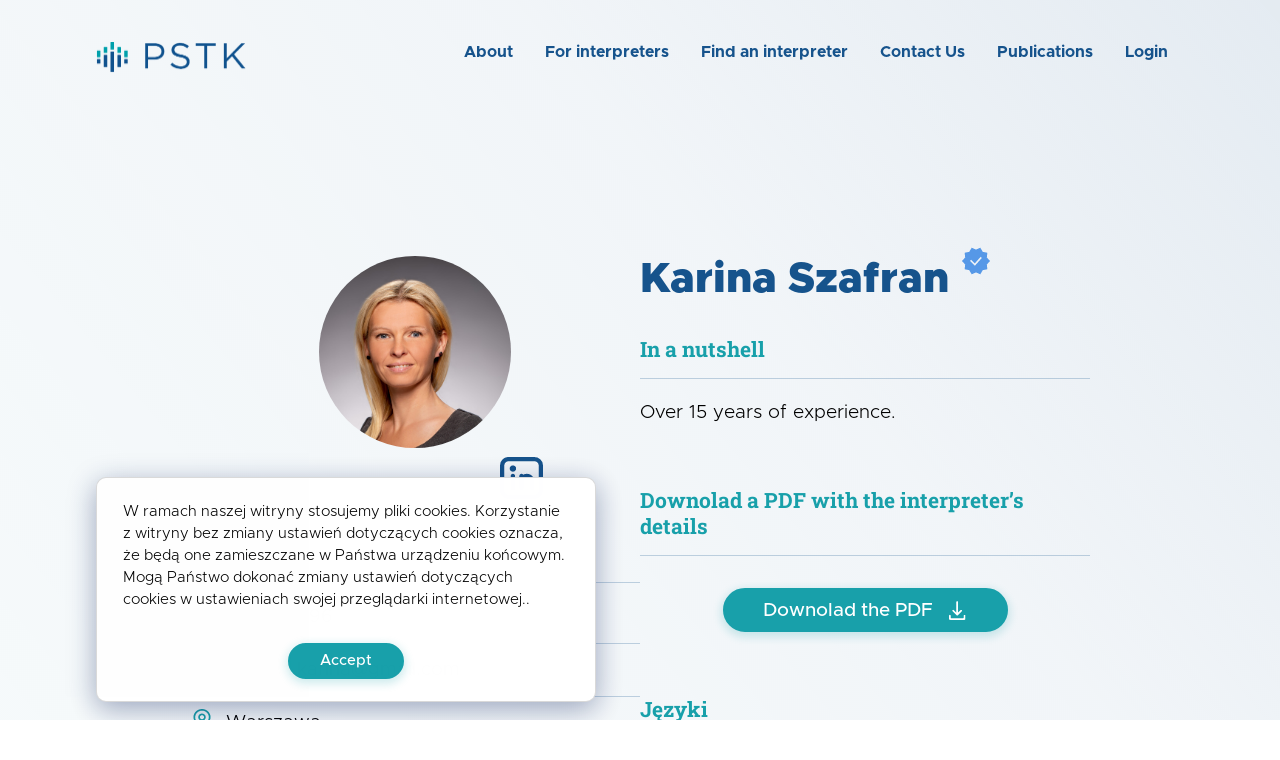

--- FILE ---
content_type: text/html; charset=UTF-8
request_url: https://pstk.org.pl/tlumacz/karina-szafran/?lang=en
body_size: 14830
content:
<!doctype html>
<html lang="en-US">
<head>
  <meta charset="UTF-8">
  <meta name="viewport" content="width=device-width, initial-scale=1">
  <meta name="theme-color" content="#16538c">
  <meta name="author" content="Maciej Sajdera">
  <link rel="profile" href="https://gmpg.org/xfn/11">

  <meta name='robots' content='index, follow, max-image-preview:large, max-snippet:-1, max-video-preview:-1' />
<link rel="alternate" hreflang="en" href="https://pstk.org.pl/tlumacz/karina-szafran/?lang=en" />

	<!-- This site is optimized with the Yoast SEO plugin v25.0 - https://yoast.com/wordpress/plugins/seo/ -->
	<title>Karina Szafran</title>
	<link rel="canonical" href="https://pstk.org.pl/tlumacz/karina-szafran/?lang=en" />
	<meta property="og:locale" content="en_US" />
	<meta property="og:type" content="article" />
	<meta property="og:title" content="Karina Szafran" />
	<meta property="og:url" content="https://pstk.org.pl/tlumacz/karina-szafran/?lang=en" />
	<meta property="og:site_name" content="PSTK" />
	<meta property="article:publisher" content="https://www.facebook.com/Polskie.Stowarzyszenie.Tlumaczy.Konferencyjnych" />
	<meta property="article:modified_time" content="2023-10-28T19:18:44+00:00" />
	<meta property="og:image" content="https://pstk.org.pl/wp-content/uploads/2022/06/004f-mniejsze-3MB-1039x1280.jpg" />
	<meta property="og:image:width" content="1039" />
	<meta property="og:image:height" content="1280" />
	<meta property="og:image:type" content="image/jpeg" />
	<meta name="twitter:card" content="summary_large_image" />
	<script type="application/ld+json" class="yoast-schema-graph">{"@context":"https://schema.org","@graph":[{"@type":"WebPage","@id":"https://pstk.org.pl/tlumacz/karina-szafran/?lang=en","url":"https://pstk.org.pl/tlumacz/karina-szafran/?lang=en","name":"Karina Szafran","isPartOf":{"@id":"https://pstk.org.pl/#website"},"primaryImageOfPage":{"@id":"https://pstk.org.pl/tlumacz/karina-szafran/?lang=en#primaryimage"},"image":{"@id":"https://pstk.org.pl/tlumacz/karina-szafran/?lang=en#primaryimage"},"thumbnailUrl":"https://pstk.org.pl/wp-content/uploads/2022/06/004f-mniejsze-3MB-scaled.jpg","datePublished":"2022-06-27T15:16:13+00:00","dateModified":"2023-10-28T19:18:44+00:00","breadcrumb":{"@id":"https://pstk.org.pl/tlumacz/karina-szafran/?lang=en#breadcrumb"},"inLanguage":"en-US","potentialAction":[{"@type":"ReadAction","target":["https://pstk.org.pl/tlumacz/karina-szafran/?lang=en"]}]},{"@type":"ImageObject","inLanguage":"en-US","@id":"https://pstk.org.pl/tlumacz/karina-szafran/?lang=en#primaryimage","url":"https://pstk.org.pl/wp-content/uploads/2022/06/004f-mniejsze-3MB-scaled.jpg","contentUrl":"https://pstk.org.pl/wp-content/uploads/2022/06/004f-mniejsze-3MB-scaled.jpg","width":2077,"height":2560},{"@type":"BreadcrumbList","@id":"https://pstk.org.pl/tlumacz/karina-szafran/?lang=en#breadcrumb","itemListElement":[{"@type":"ListItem","position":1,"name":"Strona główna","item":"https://pstk.org.pl/?lang=en"},{"@type":"ListItem","position":2,"name":"Tłumacze","item":"https://pstk.org.pl/znajdz-tlumacza/?lang=en"},{"@type":"ListItem","position":3,"name":"Karina Szafran"}]},{"@type":"WebSite","@id":"https://pstk.org.pl/#website","url":"https://pstk.org.pl/","name":"PSTK","description":"Eksperci od tłumaczeń symultanicznych i konsekutywnych","publisher":{"@id":"https://pstk.org.pl/#organization"},"potentialAction":[{"@type":"SearchAction","target":{"@type":"EntryPoint","urlTemplate":"https://pstk.org.pl/?s={search_term_string}"},"query-input":{"@type":"PropertyValueSpecification","valueRequired":true,"valueName":"search_term_string"}}],"inLanguage":"en-US"},{"@type":"Organization","@id":"https://pstk.org.pl/#organization","name":"Polskie Stowarzyszenie Tłumaczy Konferencyjnych","url":"https://pstk.org.pl/","logo":{"@type":"ImageObject","inLanguage":"en-US","@id":"https://pstk.org.pl/#/schema/logo/image/","url":"https://pstk.org.pl/wp-content/uploads/2021/12/image-42-1.png","contentUrl":"https://pstk.org.pl/wp-content/uploads/2021/12/image-42-1.png","width":1200,"height":800,"caption":"Polskie Stowarzyszenie Tłumaczy Konferencyjnych"},"image":{"@id":"https://pstk.org.pl/#/schema/logo/image/"},"sameAs":["https://www.facebook.com/Polskie.Stowarzyszenie.Tlumaczy.Konferencyjnych"]}]}</script>
	<!-- / Yoast SEO plugin. -->


<link rel="alternate" type="application/rss+xml" title="PSTK &raquo; Feed" href="https://pstk.org.pl/feed/?lang=en" />
<link rel="alternate" type="application/rss+xml" title="PSTK &raquo; Comments Feed" href="https://pstk.org.pl/comments/feed/?lang=en" />
<link rel="alternate" title="oEmbed (JSON)" type="application/json+oembed" href="https://pstk.org.pl/wp-json/oembed/1.0/embed?url=https%3A%2F%2Fpstk.org.pl%2Ftlumacz%2Fkarina-szafran%2F%3Flang%3Den" />
<link rel="alternate" title="oEmbed (XML)" type="text/xml+oembed" href="https://pstk.org.pl/wp-json/oembed/1.0/embed?url=https%3A%2F%2Fpstk.org.pl%2Ftlumacz%2Fkarina-szafran%2F%3Flang%3Den&#038;format=xml" />
<style id='wp-img-auto-sizes-contain-inline-css' type='text/css'>
img:is([sizes=auto i],[sizes^="auto," i]){contain-intrinsic-size:3000px 1500px}
/*# sourceURL=wp-img-auto-sizes-contain-inline-css */
</style>
<style id='wp-emoji-styles-inline-css' type='text/css'>

	img.wp-smiley, img.emoji {
		display: inline !important;
		border: none !important;
		box-shadow: none !important;
		height: 1em !important;
		width: 1em !important;
		margin: 0 0.07em !important;
		vertical-align: -0.1em !important;
		background: none !important;
		padding: 0 !important;
	}
/*# sourceURL=wp-emoji-styles-inline-css */
</style>
<link rel='stylesheet' id='wp-block-library-css' href='https://pstk.org.pl/wp-includes/css/dist/block-library/style.min.css?ver=6.9' type='text/css' media='all' />
<style id='global-styles-inline-css' type='text/css'>
:root{--wp--preset--aspect-ratio--square: 1;--wp--preset--aspect-ratio--4-3: 4/3;--wp--preset--aspect-ratio--3-4: 3/4;--wp--preset--aspect-ratio--3-2: 3/2;--wp--preset--aspect-ratio--2-3: 2/3;--wp--preset--aspect-ratio--16-9: 16/9;--wp--preset--aspect-ratio--9-16: 9/16;--wp--preset--color--black: #000000;--wp--preset--color--cyan-bluish-gray: #abb8c3;--wp--preset--color--white: #ffffff;--wp--preset--color--pale-pink: #f78da7;--wp--preset--color--vivid-red: #cf2e2e;--wp--preset--color--luminous-vivid-orange: #ff6900;--wp--preset--color--luminous-vivid-amber: #fcb900;--wp--preset--color--light-green-cyan: #7bdcb5;--wp--preset--color--vivid-green-cyan: #00d084;--wp--preset--color--pale-cyan-blue: #8ed1fc;--wp--preset--color--vivid-cyan-blue: #0693e3;--wp--preset--color--vivid-purple: #9b51e0;--wp--preset--gradient--vivid-cyan-blue-to-vivid-purple: linear-gradient(135deg,rgb(6,147,227) 0%,rgb(155,81,224) 100%);--wp--preset--gradient--light-green-cyan-to-vivid-green-cyan: linear-gradient(135deg,rgb(122,220,180) 0%,rgb(0,208,130) 100%);--wp--preset--gradient--luminous-vivid-amber-to-luminous-vivid-orange: linear-gradient(135deg,rgb(252,185,0) 0%,rgb(255,105,0) 100%);--wp--preset--gradient--luminous-vivid-orange-to-vivid-red: linear-gradient(135deg,rgb(255,105,0) 0%,rgb(207,46,46) 100%);--wp--preset--gradient--very-light-gray-to-cyan-bluish-gray: linear-gradient(135deg,rgb(238,238,238) 0%,rgb(169,184,195) 100%);--wp--preset--gradient--cool-to-warm-spectrum: linear-gradient(135deg,rgb(74,234,220) 0%,rgb(151,120,209) 20%,rgb(207,42,186) 40%,rgb(238,44,130) 60%,rgb(251,105,98) 80%,rgb(254,248,76) 100%);--wp--preset--gradient--blush-light-purple: linear-gradient(135deg,rgb(255,206,236) 0%,rgb(152,150,240) 100%);--wp--preset--gradient--blush-bordeaux: linear-gradient(135deg,rgb(254,205,165) 0%,rgb(254,45,45) 50%,rgb(107,0,62) 100%);--wp--preset--gradient--luminous-dusk: linear-gradient(135deg,rgb(255,203,112) 0%,rgb(199,81,192) 50%,rgb(65,88,208) 100%);--wp--preset--gradient--pale-ocean: linear-gradient(135deg,rgb(255,245,203) 0%,rgb(182,227,212) 50%,rgb(51,167,181) 100%);--wp--preset--gradient--electric-grass: linear-gradient(135deg,rgb(202,248,128) 0%,rgb(113,206,126) 100%);--wp--preset--gradient--midnight: linear-gradient(135deg,rgb(2,3,129) 0%,rgb(40,116,252) 100%);--wp--preset--font-size--small: 13px;--wp--preset--font-size--medium: 20px;--wp--preset--font-size--large: 36px;--wp--preset--font-size--x-large: 42px;--wp--preset--spacing--20: 0.44rem;--wp--preset--spacing--30: 0.67rem;--wp--preset--spacing--40: 1rem;--wp--preset--spacing--50: 1.5rem;--wp--preset--spacing--60: 2.25rem;--wp--preset--spacing--70: 3.38rem;--wp--preset--spacing--80: 5.06rem;--wp--preset--shadow--natural: 6px 6px 9px rgba(0, 0, 0, 0.2);--wp--preset--shadow--deep: 12px 12px 50px rgba(0, 0, 0, 0.4);--wp--preset--shadow--sharp: 6px 6px 0px rgba(0, 0, 0, 0.2);--wp--preset--shadow--outlined: 6px 6px 0px -3px rgb(255, 255, 255), 6px 6px rgb(0, 0, 0);--wp--preset--shadow--crisp: 6px 6px 0px rgb(0, 0, 0);}:where(.is-layout-flex){gap: 0.5em;}:where(.is-layout-grid){gap: 0.5em;}body .is-layout-flex{display: flex;}.is-layout-flex{flex-wrap: wrap;align-items: center;}.is-layout-flex > :is(*, div){margin: 0;}body .is-layout-grid{display: grid;}.is-layout-grid > :is(*, div){margin: 0;}:where(.wp-block-columns.is-layout-flex){gap: 2em;}:where(.wp-block-columns.is-layout-grid){gap: 2em;}:where(.wp-block-post-template.is-layout-flex){gap: 1.25em;}:where(.wp-block-post-template.is-layout-grid){gap: 1.25em;}.has-black-color{color: var(--wp--preset--color--black) !important;}.has-cyan-bluish-gray-color{color: var(--wp--preset--color--cyan-bluish-gray) !important;}.has-white-color{color: var(--wp--preset--color--white) !important;}.has-pale-pink-color{color: var(--wp--preset--color--pale-pink) !important;}.has-vivid-red-color{color: var(--wp--preset--color--vivid-red) !important;}.has-luminous-vivid-orange-color{color: var(--wp--preset--color--luminous-vivid-orange) !important;}.has-luminous-vivid-amber-color{color: var(--wp--preset--color--luminous-vivid-amber) !important;}.has-light-green-cyan-color{color: var(--wp--preset--color--light-green-cyan) !important;}.has-vivid-green-cyan-color{color: var(--wp--preset--color--vivid-green-cyan) !important;}.has-pale-cyan-blue-color{color: var(--wp--preset--color--pale-cyan-blue) !important;}.has-vivid-cyan-blue-color{color: var(--wp--preset--color--vivid-cyan-blue) !important;}.has-vivid-purple-color{color: var(--wp--preset--color--vivid-purple) !important;}.has-black-background-color{background-color: var(--wp--preset--color--black) !important;}.has-cyan-bluish-gray-background-color{background-color: var(--wp--preset--color--cyan-bluish-gray) !important;}.has-white-background-color{background-color: var(--wp--preset--color--white) !important;}.has-pale-pink-background-color{background-color: var(--wp--preset--color--pale-pink) !important;}.has-vivid-red-background-color{background-color: var(--wp--preset--color--vivid-red) !important;}.has-luminous-vivid-orange-background-color{background-color: var(--wp--preset--color--luminous-vivid-orange) !important;}.has-luminous-vivid-amber-background-color{background-color: var(--wp--preset--color--luminous-vivid-amber) !important;}.has-light-green-cyan-background-color{background-color: var(--wp--preset--color--light-green-cyan) !important;}.has-vivid-green-cyan-background-color{background-color: var(--wp--preset--color--vivid-green-cyan) !important;}.has-pale-cyan-blue-background-color{background-color: var(--wp--preset--color--pale-cyan-blue) !important;}.has-vivid-cyan-blue-background-color{background-color: var(--wp--preset--color--vivid-cyan-blue) !important;}.has-vivid-purple-background-color{background-color: var(--wp--preset--color--vivid-purple) !important;}.has-black-border-color{border-color: var(--wp--preset--color--black) !important;}.has-cyan-bluish-gray-border-color{border-color: var(--wp--preset--color--cyan-bluish-gray) !important;}.has-white-border-color{border-color: var(--wp--preset--color--white) !important;}.has-pale-pink-border-color{border-color: var(--wp--preset--color--pale-pink) !important;}.has-vivid-red-border-color{border-color: var(--wp--preset--color--vivid-red) !important;}.has-luminous-vivid-orange-border-color{border-color: var(--wp--preset--color--luminous-vivid-orange) !important;}.has-luminous-vivid-amber-border-color{border-color: var(--wp--preset--color--luminous-vivid-amber) !important;}.has-light-green-cyan-border-color{border-color: var(--wp--preset--color--light-green-cyan) !important;}.has-vivid-green-cyan-border-color{border-color: var(--wp--preset--color--vivid-green-cyan) !important;}.has-pale-cyan-blue-border-color{border-color: var(--wp--preset--color--pale-cyan-blue) !important;}.has-vivid-cyan-blue-border-color{border-color: var(--wp--preset--color--vivid-cyan-blue) !important;}.has-vivid-purple-border-color{border-color: var(--wp--preset--color--vivid-purple) !important;}.has-vivid-cyan-blue-to-vivid-purple-gradient-background{background: var(--wp--preset--gradient--vivid-cyan-blue-to-vivid-purple) !important;}.has-light-green-cyan-to-vivid-green-cyan-gradient-background{background: var(--wp--preset--gradient--light-green-cyan-to-vivid-green-cyan) !important;}.has-luminous-vivid-amber-to-luminous-vivid-orange-gradient-background{background: var(--wp--preset--gradient--luminous-vivid-amber-to-luminous-vivid-orange) !important;}.has-luminous-vivid-orange-to-vivid-red-gradient-background{background: var(--wp--preset--gradient--luminous-vivid-orange-to-vivid-red) !important;}.has-very-light-gray-to-cyan-bluish-gray-gradient-background{background: var(--wp--preset--gradient--very-light-gray-to-cyan-bluish-gray) !important;}.has-cool-to-warm-spectrum-gradient-background{background: var(--wp--preset--gradient--cool-to-warm-spectrum) !important;}.has-blush-light-purple-gradient-background{background: var(--wp--preset--gradient--blush-light-purple) !important;}.has-blush-bordeaux-gradient-background{background: var(--wp--preset--gradient--blush-bordeaux) !important;}.has-luminous-dusk-gradient-background{background: var(--wp--preset--gradient--luminous-dusk) !important;}.has-pale-ocean-gradient-background{background: var(--wp--preset--gradient--pale-ocean) !important;}.has-electric-grass-gradient-background{background: var(--wp--preset--gradient--electric-grass) !important;}.has-midnight-gradient-background{background: var(--wp--preset--gradient--midnight) !important;}.has-small-font-size{font-size: var(--wp--preset--font-size--small) !important;}.has-medium-font-size{font-size: var(--wp--preset--font-size--medium) !important;}.has-large-font-size{font-size: var(--wp--preset--font-size--large) !important;}.has-x-large-font-size{font-size: var(--wp--preset--font-size--x-large) !important;}
/*# sourceURL=global-styles-inline-css */
</style>

<style id='classic-theme-styles-inline-css' type='text/css'>
/*! This file is auto-generated */
.wp-block-button__link{color:#fff;background-color:#32373c;border-radius:9999px;box-shadow:none;text-decoration:none;padding:calc(.667em + 2px) calc(1.333em + 2px);font-size:1.125em}.wp-block-file__button{background:#32373c;color:#fff;text-decoration:none}
/*# sourceURL=/wp-includes/css/classic-themes.min.css */
</style>
<link rel='stylesheet' id='wpml-legacy-horizontal-list-0-css' href='//pstk.org.pl/wp-content/plugins/sitepress-multilingual-cms/templates/language-switchers/legacy-list-horizontal/style.min.css?ver=1' type='text/css' media='all' />
<link rel='stylesheet' id='wpml-menu-item-0-css' href='//pstk.org.pl/wp-content/plugins/sitepress-multilingual-cms/templates/language-switchers/menu-item/style.min.css?ver=1' type='text/css' media='all' />
<link rel='stylesheet' id='search-filter-plugin-styles-css' href='https://pstk.org.pl/wp-content/plugins/search-filter-pro/public/assets/css/search-filter.min.css?ver=2.5.11' type='text/css' media='all' />
<link rel='stylesheet' id='pstk-style-css' href='https://pstk.org.pl/wp-content/themes/pstk/dist/css/style.css?ver=4.27' type='text/css' media='all' />
<link rel='stylesheet' id='heateor_sss_frontend_css-css' href='https://pstk.org.pl/wp-content/plugins/sassy-social-share/public/css/sassy-social-share-public.css?ver=3.3.74' type='text/css' media='all' />
<style id='heateor_sss_frontend_css-inline-css' type='text/css'>
.heateor_sss_button_instagram span.heateor_sss_svg,a.heateor_sss_instagram span.heateor_sss_svg{background:radial-gradient(circle at 30% 107%,#fdf497 0,#fdf497 5%,#fd5949 45%,#d6249f 60%,#285aeb 90%)}.heateor_sss_horizontal_sharing .heateor_sss_svg,.heateor_sss_standard_follow_icons_container .heateor_sss_svg{color:#fff;border-width:0px;border-style:solid;border-color:transparent}.heateor_sss_horizontal_sharing .heateorSssTCBackground{color:#666}.heateor_sss_horizontal_sharing span.heateor_sss_svg:hover,.heateor_sss_standard_follow_icons_container span.heateor_sss_svg:hover{border-color:transparent;}.heateor_sss_vertical_sharing span.heateor_sss_svg,.heateor_sss_floating_follow_icons_container span.heateor_sss_svg{color:#fff;border-width:0px;border-style:solid;border-color:transparent;}.heateor_sss_vertical_sharing .heateorSssTCBackground{color:#666;}.heateor_sss_vertical_sharing span.heateor_sss_svg:hover,.heateor_sss_floating_follow_icons_container span.heateor_sss_svg:hover{border-color:transparent;}@media screen and (max-width:783px) {.heateor_sss_vertical_sharing{display:none!important}}
/*# sourceURL=heateor_sss_frontend_css-inline-css */
</style>
<script type="text/javascript" src="https://pstk.org.pl/wp-includes/js/jquery/jquery.min.js?ver=3.7.1" id="jquery-core-js"></script>
<script type="text/javascript" src="https://pstk.org.pl/wp-includes/js/jquery/jquery-migrate.min.js?ver=3.4.1" id="jquery-migrate-js"></script>
<script type="text/javascript" id="wpml-cookie-js-extra">
/* <![CDATA[ */
var wpml_cookies = {"wp-wpml_current_language":{"value":"en","expires":1,"path":"/"}};
var wpml_cookies = {"wp-wpml_current_language":{"value":"en","expires":1,"path":"/"}};
//# sourceURL=wpml-cookie-js-extra
/* ]]> */
</script>
<script type="text/javascript" src="https://pstk.org.pl/wp-content/plugins/sitepress-multilingual-cms/res/js/cookies/language-cookie.js?ver=4.5.2" id="wpml-cookie-js"></script>
<link rel="https://api.w.org/" href="https://pstk.org.pl/wp-json/" /><link rel="alternate" title="JSON" type="application/json" href="https://pstk.org.pl/wp-json/wp/v2/interpreter/5616" /><link rel="EditURI" type="application/rsd+xml" title="RSD" href="https://pstk.org.pl/xmlrpc.php?rsd" />
<meta name="generator" content="WordPress 6.9" />
<link rel='shortlink' href='https://pstk.org.pl/?p=5616&#038;lang=en' />
<meta name="generator" content="WPML ver:4.5.2 stt:1,40;" />
<style type="text/css">.recentcomments a{display:inline !important;padding:0 !important;margin:0 !important;}</style><link rel="icon" href="https://pstk.org.pl/wp-content/uploads/2021/07/PSTK-favicon.png" sizes="32x32" />
<link rel="icon" href="https://pstk.org.pl/wp-content/uploads/2021/07/PSTK-favicon.png" sizes="192x192" />
<link rel="apple-touch-icon" href="https://pstk.org.pl/wp-content/uploads/2021/07/PSTK-favicon.png" />
<meta name="msapplication-TileImage" content="https://pstk.org.pl/wp-content/uploads/2021/07/PSTK-favicon.png" />
		<style type="text/css" id="wp-custom-css">
			.single-post-content-wrapper img {
    width: auto!important;
}		</style>
		<!-- Google tag (gtag.js) -->
<script async src="https://www.googletagmanager.com/gtag/js?id=G-RJQXCEH1FF"></script>
<script>
  window.dataLayer = window.dataLayer || [];
  function gtag(){dataLayer.push(arguments);}
  gtag('js', new Date());

  gtag('config', 'G-RJQXCEH1FF');
</script>
  
</head>

<body class="wp-singular translator-template-default single single-translator postid-5616 wp-custom-logo wp-theme-pstk">

<div class="my-preloader">
	<div class="preloader-content">
        <img src="https://pstk.org.pl/wp-content/uploads/2021/07/PSTK-nosubs-dark-logo-small.png">
	</div>
</div> 
<div id="page" class="site" style="visibility: hidden">
  <a class="skip-link screen-reader-text" href="#content">Skip to content</a>

  <header id="masthead" class="site-header">

        <div class="site-header__top">
          <div class="site-branding">
              <a href="https://pstk.org.pl/?lang=en" class="custom-logo-link" rel="home"><img width="300" height="65" src="https://pstk.org.pl/wp-content/uploads/2022/11/PSTK-nosubs-dark-logo-small.png" class="custom-logo" alt="PSTK" decoding="async" srcset="https://pstk.org.pl/wp-content/uploads/2022/11/PSTK-nosubs-dark-logo-small.png 300w, https://pstk.org.pl/wp-content/uploads/2022/11/PSTK-nosubs-dark-logo-small-150x33.png 150w" sizes="(max-width: 300px) 100vw, 300px" /></a>            </a>
          </div>

          <button class="menu-toggle" aria-controls="primary-menu" aria-expanded="false">
            <div class="span-wrapper">
              <span class="burger-menu-piece"></span>
              <span class="burger-menu-piece"></span>
              <span class="burger-menu-piece"></span>
            </div>
          </button>
        </div>

        <div class="desktop-menu-container">

            <div class="dropdownBackground">
              <span class="arrow"></span>
            </div>

            <nav class="menu-main-menu-en-container"><ul id="desktop-menu" class="menu"><li id="menu-item-6064" class="menu-item menu-item-type-post_type menu-item-object-page menu-item-has-children menu-parent-link menu-item-6064"><a href="https://pstk.org.pl/about/?lang=en">About</a><span class="show-submenu" aria-expanded="false" aria-pressed="false"></span>
<ul class="sub-menu">
	<li id="menu-item-6065" class="menu-item menu-item-type-post_type menu-item-object-page menu-item-6065"><a href="https://pstk.org.pl/about/management-board-and-committees/?lang=en">Management board and committees</a></li>
	<li id="menu-item-4489" class="menu-item menu-item-type-post_type menu-item-object-page menu-item-4489"><a href="https://pstk.org.pl/about/dlaczego-warto-nam-zaufac/?lang=en">Why should you trust PSTK</a></li>
	<li id="menu-item-6066" class="menu-item menu-item-type-post_type menu-item-object-page menu-item-6066"><a href="https://pstk.org.pl/about/why-intepreters-from-pstk/?lang=en">Why intepreters from PSTK?</a></li>
</ul>
</li>
<li id="menu-item-6228" class="menu-item menu-item-type-post_type menu-item-object-page menu-item-has-children menu-parent-link menu-item-6228"><a href="https://pstk.org.pl/join-pstk/?lang=en">For interpreters</a><span class="show-submenu" aria-expanded="false" aria-pressed="false"></span>
<ul class="sub-menu">
	<li id="menu-item-6229" class="menu-item menu-item-type-post_type menu-item-object-page menu-item-6229"><a href="https://pstk.org.pl/konto/?lang=en">Login</a></li>
	<li id="menu-item-6230" class="menu-item menu-item-type-post_type menu-item-object-page menu-item-6230"><a href="https://pstk.org.pl/join-pstk/?lang=en">Join PSTK</a></li>
	<li id="menu-item-6231" class="menu-item menu-item-type-post_type menu-item-object-page current_page_parent menu-item-6231"><a href="https://pstk.org.pl/blog/?lang=en">Blog</a></li>
</ul>
</li>
<li id="menu-item-6391" class="menu-item menu-item-type-custom menu-item-object-custom menu-item-6391"><a href="https://pstk.org.pl/wyniki-wyszukiwania/?lang=en">Find an interpreter</a></li>
<li id="menu-item-3790" class="menu-item menu-item-type-post_type menu-item-object-page menu-item-3790"><a href="https://pstk.org.pl/contact/?lang=en">Contact Us</a></li>
<li id="menu-item-3797" class="menu-item menu-item-type-post_type_archive menu-item-object-materialy menu-item-3797"><a href="https://pstk.org.pl/materialy_i_publikacje_pstk/?lang=en">Publications</a></li>
<li id="menu-item-3979" class="menu-item menu-item-type-post_type menu-item-object-page menu-item-3979"><a href="https://pstk.org.pl/konto/?lang=en">Login</a></li>
</ul></nav>        </div>


        <div class="mobile-menu-container">
          <nav class="menu-main-menu-en-container"><ul id="mobile-menu" class="menu"><li class="menu-item menu-item-type-post_type menu-item-object-page menu-item-has-children menu-parent-link menu-item-6064"><a href="https://pstk.org.pl/about/?lang=en">About</a><span class="show-submenu" aria-expanded="false" aria-pressed="false"></span>
<ul class="sub-menu">
	<li class="menu-item menu-item-type-post_type menu-item-object-page menu-item-6065"><a href="https://pstk.org.pl/about/management-board-and-committees/?lang=en">Management board and committees</a></li>
	<li class="menu-item menu-item-type-post_type menu-item-object-page menu-item-4489"><a href="https://pstk.org.pl/about/dlaczego-warto-nam-zaufac/?lang=en">Why should you trust PSTK</a></li>
	<li class="menu-item menu-item-type-post_type menu-item-object-page menu-item-6066"><a href="https://pstk.org.pl/about/why-intepreters-from-pstk/?lang=en">Why intepreters from PSTK?</a></li>
</ul>
</li>
<li class="menu-item menu-item-type-post_type menu-item-object-page menu-item-has-children menu-parent-link menu-item-6228"><a href="https://pstk.org.pl/join-pstk/?lang=en">For interpreters</a><span class="show-submenu" aria-expanded="false" aria-pressed="false"></span>
<ul class="sub-menu">
	<li class="menu-item menu-item-type-post_type menu-item-object-page menu-item-6229"><a href="https://pstk.org.pl/konto/?lang=en">Login</a></li>
	<li class="menu-item menu-item-type-post_type menu-item-object-page menu-item-6230"><a href="https://pstk.org.pl/join-pstk/?lang=en">Join PSTK</a></li>
	<li class="menu-item menu-item-type-post_type menu-item-object-page current_page_parent menu-item-6231"><a href="https://pstk.org.pl/blog/?lang=en">Blog</a></li>
</ul>
</li>
<li class="menu-item menu-item-type-custom menu-item-object-custom menu-item-6391"><a href="https://pstk.org.pl/wyniki-wyszukiwania/?lang=en">Find an interpreter</a></li>
<li class="menu-item menu-item-type-post_type menu-item-object-page menu-item-3790"><a href="https://pstk.org.pl/contact/?lang=en">Contact Us</a></li>
<li class="menu-item menu-item-type-post_type_archive menu-item-object-materialy menu-item-3797"><a href="https://pstk.org.pl/materialy_i_publikacje_pstk/?lang=en">Publications</a></li>
<li class="menu-item menu-item-type-post_type menu-item-object-page menu-item-3979"><a href="https://pstk.org.pl/konto/?lang=en">Login</a></li>
</ul></nav>
          <div class="social-media-info m--auto mt--4 relative">
            <div class="svg-holder absolute">
              <svg width="185" height="230" viewBox="0 0 185 230" fill="none" xmlns="http://www.w3.org/2000/svg">
<circle cx="66.316" cy="66.316" r="64.884" transform="rotate(60 66.316 66.316)" stroke="url(#paint0_linear_0_99)"/>
<circle cx="138.513" cy="183.514" r="45.263" transform="rotate(60 138.513 183.514)" stroke="url(#paint1_linear_0_99)"/>
<circle cx="44.486" cy="175.486" r="22.549" transform="rotate(60 44.486 175.486)" stroke="url(#paint2_linear_0_99)"/>
<defs>
<linearGradient id="paint0_linear_0_99" x1="66.316" y1=".932" x2="66.316" y2="131.7" gradientUnits="userSpaceOnUse">
<stop stop-color="#18A0AA" stop-opacity=".5"/><stop offset="1" stop-color="#18A0AA" stop-opacity="0"/>
</linearGradient><linearGradient id="paint1_linear_0_99" x1="138.513" y1="137.751" x2="138.513" y2="229.277" gradientUnits="userSpaceOnUse">
<stop stop-color="#18A0AA" stop-opacity=".5"/><stop offset="1" stop-color="#18A0AA" stop-opacity="0"/>
</linearGradient><linearGradient id="paint2_linear_0_99" x1="44.486" y1="152.437" x2="44.486" y2="198.536" gradientUnits="userSpaceOnUse">
<stop stop-color="#18A0AA" stop-opacity=".5"/><stop offset="1" stop-color="#18A0AA" stop-opacity="0"/>
</linearGradient>
</defs>
</svg>            </div>
            <p class="text fs--800 fw--700 mb--1">Follow us</p>
            <div class="icons-wrapper text--center">
            <a rel="nofollow" href="https://www.facebook.com/Polskie.Stowarzyszenie.Tlumaczy.Konferencyjnych/" class="w--full text--right mt--7 mb--4"><img src="https://pstk.org.pl/wp-content/uploads/2022/02/image-44.png" /></a>
            </div>
          </div>
        </div>

  </header><!-- #masthead -->

  <div id="content" class="site-content">

	<div id="primary" class="content-area">

	<!-- <div class="desktop-only">
		<p id="breadcrumbs"><span><span><a href="https://pstk.org.pl/?lang=en">Strona główna</a></span> » <span><a href="https://pstk.org.pl/znajdz-tlumacza/?lang=en">Tłumacze</a></span> » <span class="breadcrumb_last" aria-current="page">Karina Szafran</span></span></p>	</div> -->

		<main id="main" class="site-main single-translator">

		<!-- <div class="breadcrumbs">

			<p>PSTK > Find an interpreter > Search results: > Karina Szafran</p>
		</div> -->

		<div class="dnone">5616</div><div class="dnone">{"_wpml_media_featured":["1"],"_wpml_media_duplicate":["1"],"user_id":["236"],"translator_first_name":["Karina"],"_translator_first_name":["field_61bc78d0efaa2"],"translator_last_name":["Szafran"],"_translator_last_name":["field_61bc78d0efaa8"],"translator_contact_email":["szafran.karina@gmail.com"],"_translator_contact_email":["field_61bc78d0efabd"],"_wpml_word_count":["{\"total\":17,\"to_translate\":{\"pl\":17}}"],"_edit_lock":["1673964803:130"],"_edit_last":["130"],"translator_about_short":["Over 15 years of experience."],"_translator_about_short":["field_61bc78d0efaac"],"translator_about":["High quality simultaneous interpretation in a booth at conferences. Effective communication among participants at smaller meetings. Advice on good technical support for interpretation."],"_translator_about":["field_61bc78d0efab0"],"translator_contact_phone":["603379096"],"_translator_contact_phone":["field_61bc78d0efab5"],"translator_contact_phone_public":["1"],"_translator_contact_phone_public":["field_61bc78d0efab9"],"translator_contact_email_public":["1"],"_translator_contact_email_public":["field_61bc78d0efac1"],"translator_city":["Warszawa"],"_translator_city":["field_61bc78d0efac5"],"translator_city_public":["1"],"_translator_city_public":["field_61bc78d0efac9"],"translator_linkedin_link":["https:\/\/www.linkedin.com\/in\/karina-szafran-0a598451\/"],"_translator_linkedin_link":["field_61bc78d0efacd"],"translator_work":[""],"_translator_work":["field_61bc78d0efad1"],"translator_gallery":[""],"_translator_gallery":["field_61bc78d0efad5"],"translator_video_gallery":[""],"_translator_video_gallery":["field_61bc78d0efad9"],"translator_sound_gallery":[""],"_translator_sound_gallery":["field_61bc78d0efadd"],"is_approved":["yes","yes"],"_heateor_sss_meta":["a:2:{s:7:\"sharing\";i:0;s:16:\"vertical_sharing\";i:0;}"],"_yoast_wpseo_estimated-reading-time-minutes":[""],"_thumbnail_id":["5894"],"_wpml_media_has_media":["1"],"_yoast_wpseo_content_score":["60"],"_wp_old_slug":["karina-szafran-en"]}</div><div class="dnone">["236"]</div><div class="dnone">post in other lang5616</div>
<article id="post-5616" class="post-5616 translator type-translator status-publish has-post-thumbnail hentry translator_language-english translator_language-polish translator_specialization-agriculture translator_specialization-culture-and-art translator_specialization-digital-and-it translator_specialization-economy translator_specialization-education translator_specialization-energy-mining translator_specialization-environment-and-climate translator_specialization-eu-policies-and-projects translator_specialization-finance-and-banking translator_specialization-history-culture-and-art translator_specialization-marketing-and-sales translator_specialization-medical-and-pharma translator_specialization-official-events translator_specialization-production-and-engineering translator_specialization-psychology translator_specialization-religions translator_localization-warszawa-en">

	<section class="single-translator__section single-translator__section--1 fs--400">

		<div class="desktop-only mb--6">

			<div class="flex translator__basic-data-wrapper">
		
				<div class="translator__top">

					<div class="profile-picture__wrapper text--center">

							<!-- <div class="corner__decoration corner__decoration--left"></div> -->

							<img id="translatorProfilePicture" src="https://pstk.org.pl/wp-content/uploads/2022/06/004f-mniejsze-3MB-scaled.jpg" loading="lazy">
							<!-- <div class="corner__decoration corner__decoration--right"></div> -->

					</div>

					<div class="translator__icons-wrapper text--right mb--2">
					<a id="translatorLinkedinLink" href="https://www.linkedin.com/in/karina-szafran-0a598451/" class="contact-icon contact-icon__linkedin" target="_blank">
							<span id="translatorLinkedinIcon"><svg width="43" height="42" viewBox="0 0 43 42" fill="none" xmlns="http://www.w3.org/2000/svg"><path fill-rule="evenodd" clip-rule="evenodd" d="M8.6 0C6.32 0 4.132.885 2.519 2.46A8.302 8.302 0 000 8.4v25.2c0 2.228.906 4.364 2.519 5.94A8.705 8.705 0 008.6 42h25.8c2.28 0 4.468-.885 6.081-2.46A8.302 8.302 0 0043 33.6V8.4a8.302 8.302 0 00-2.519-5.94A8.705 8.705 0 0034.4 0H8.6zM4.3 8.4a4.15 4.15 0 011.26-2.97A4.353 4.353 0 018.6 4.2h25.8a4.35 4.35 0 013.04 1.23A4.151 4.151 0 0138.7 8.4v25.2a4.15 4.15 0 01-1.26 2.97 4.352 4.352 0 01-3.04 1.23H8.6a4.352 4.352 0 01-3.04-1.23A4.15 4.15 0 014.3 33.6V8.4zm10.75 10.5c0-.557-.227-1.091-.63-1.485a2.176 2.176 0 00-1.52-.615c-.57 0-1.117.221-1.52.615-.404.394-.63.928-.63 1.485v12.6c0 .557.226 1.091.63 1.485.403.394.95.615 1.52.615.57 0 1.117-.221 1.52-.615s.63-.928.63-1.485V18.9zm1.075-7.35c0 .835-.34 1.637-.945 2.227a3.265 3.265 0 01-2.28.923 3.265 3.265 0 01-2.28-.923 3.114 3.114 0 01-.945-2.227c0-.835.34-1.637.945-2.227A3.264 3.264 0 0112.9 8.4c.855 0 1.676.332 2.28.923.605.59.945 1.392.945 2.227zM21.5 16.8c.731 0 1.376.357 1.763.899a7.689 7.689 0 013.612-.899c4.644 0 7.525 4.045 7.525 7.5v7.2c0 .557-.227 1.091-.63 1.485-.403.394-.95.615-1.52.615-.57 0-1.117-.221-1.52-.615a2.075 2.075 0 01-.63-1.485v-7.203c0-1.613-1.419-3.3-3.225-3.3-1.127 0-2.371.6-3.225 2.023v8.48c0 .557-.226 1.091-.63 1.485-.403.394-.95.615-1.52.615-.57 0-1.117-.221-1.52-.615a2.075 2.075 0 01-.63-1.485V18.9c0-.557.226-1.091.63-1.485.403-.394.95-.615 1.52-.615z" fill="#16538C"/></svg></span>
							</a>					</div>

					<div class="translator__contact mb--3">

						<h2 class="text--turquoise fw--700 fs--600 mb--05 border--standard">Contact</h2>
						<div class="flex info-tile">
										<div id="translatorPhoneIcon" class="icon"><svg width="28" height="28" viewBox="0 0 28 28" fill="none" xmlns="http://www.w3.org/2000/svg"><path fill="#18a0aa" d="M10.742 17.259c2.704 2.704 5.216 4.211 7.085 5.049 1.632.731 3.558.157 5.06-1.344l.343-.344-4.126-2.625c-.784 1.143-2.266 1.814-3.747 1.19-1.121-.474-2.605-1.284-3.932-2.61-1.326-1.327-2.135-2.81-2.608-3.932-.626-1.48.044-2.963 1.189-3.747L7.38 4.77l-.345.344c-1.501 1.501-2.074 3.427-1.344 5.06.838 1.868 2.345 4.38 5.05 7.085zm6.132 7.178c-2.118-.949-4.868-2.614-7.782-5.529-2.914-2.913-4.58-5.664-5.53-7.782-1.254-2.8-.108-5.728 1.825-7.662l.343-.344a2.333 2.333 0 013.619.396l3.301 5.192a1.166 1.166 0 01-.462 1.668l-.738.37c-.504.252-.607.697-.484.99.395.936 1.057 2.136 2.11 3.19 1.053 1.051 2.252 1.713 3.189 2.109.293.123.737.02.99-.485l.369-.738a1.166 1.166 0 011.668-.463l5.192 3.302a2.332 2.332 0 01.397 3.62l-.345.342c-1.933 1.935-4.861 3.08-7.662 1.824z"/></svg></div>
										<a rel="nofollow" href="tel:603379096"><span id="translatorPhone" data-textforpdf="tel:">603379096<span></a>
									</div><div class="flex info-tile">
										<div id="translatorEmailIcon" class="icon"><svg version="1.2" baseProfile="tiny-ps" xmlns="http://www.w3.org/2000/svg" viewBox="0 0 30 20" width="350" height="233"><path id="Layer" fill="#18a0aa" d="M19.03 0c2.66 0 5.33.01 7.99 0 1.5-.01 2.59 1.21 2.57 2.56-.04 2.38-.02 4.75-.01 7.13v7.91c0 .4-.1.78-.31 1.13-.5.85-1.26 1.26-2.25 1.27H9.82c-2.45 0-4.89 0-7.34-.01-1.33 0-2.43-1.12-2.43-2.45V2.4c0-.17.01-.34.06-.52C.43.72 1.4 0 2.62 0h16.41zM3.19 1.82c.34.3.65.58.97.86.86.76 1.72 1.53 2.59 2.29 1.2 1.06 2.4 2.11 3.6 3.17.87.77 1.73 1.54 2.6 2.3.42.37.84.72 1.34.98.34.18.68.17 1.03 0 .49-.24.91-.59 1.31-.94 1.72-1.51 3.44-3.03 5.15-4.54 1.13-1 2.26-2.01 3.39-3.01.41-.36.82-.72 1.27-1.11H3.19zm22.07 15.36c-.75-.66-1.51-1.32-2.26-1.99-1.32-1.16-2.63-2.33-3.95-3.49-.29-.26-.29-.25-.57-.01-.43.36-.83.76-1.28 1.08-.56.41-1.19.62-1.87.7-.96.1-1.87-.06-2.7-.56-.42-.25-.76-.6-1.13-.91-.17-.14-.34-.3-.51-.45-.1-.08-.17-.08-.26 0-1.17 1.04-2.35 2.08-3.52 3.12l-3.79 3.34-.16.16h23.11c-.4-.35-.75-.67-1.11-.99zM27.7 3.44c-.28.25-.54.47-.8.7-1.24 1.09-2.48 2.17-3.73 3.26-.97.85-1.95 1.7-2.92 2.55-.11.1-.12.16 0 .26l3.29 2.96c1.01.9 2.01 1.8 3.01 2.7.37.33.75.67 1.15 1.03V3.44zM1.91 16.89c.24-.2.45-.39.66-.58 1.07-.96 2.13-1.92 3.2-2.88.92-.83 1.85-1.66 2.78-2.5.28-.25.55-.51.84-.75.09-.09.07-.14-.01-.21L7.04 7.93 4.55 5.74C3.7 5 2.84 4.25 1.99 3.5a.574.574 0 01-.07-.04c0 4.48 0 8.94-.01 13.43z"/></svg></div>
										<a rel="nofollow" href="mailto:szafran.karina@gmail.com"><span id="translatorEmail" data-textforpdf="e-mail:">szafran.karina@gmail.com<span></a>
									</div><div class="flex info-tile">
										<div class="icon"><span id="translatorLocalizationIcon"><svg width="20" height="28" viewBox="0 0 20 28" fill="none" xmlns="http://www.w3.org/2000/svg"><path fill="#18a0aa" d="M10.928 0c1.966.3 3.783.912 5.346 2.137 3.62 2.85 4.825 7.61 2.651 11.585-2.531 4.617-5.301 9.12-7.997 13.665-.521.87-1.4.798-1.95-.142-2.16-3.648-4.32-7.31-6.479-10.972-.893-1.51-1.846-2.978-2.248-4.703C-1.045 6.198 2.976.727 8.709.1c.15-.015.283-.057.432-.1h1.787zm-.983 25.008c.15-.171.209-.228.239-.285a4698.8 4698.8 0 006.82-11.6c.715-1.21.953-2.521.909-3.904-.164-4.73-4.9-8.193-9.725-7.096C2.901 3.32.444 8.85 3.14 13.494c1.519 2.608 3.067 5.201 4.601 7.809.715 1.211 1.445 2.422 2.204 3.705z"/><path fill="#18a0aa" d="M14.4 9.533c0 2.365-1.952 4.275-4.409 4.289-2.383.014-4.468-1.966-4.468-4.275 0-2.308 2.04-4.289 4.438-4.289 2.457 0 4.438 1.924 4.438 4.275zm-2.011-.014c-.015-1.297-1.073-2.323-2.383-2.323-1.325 0-2.457 1.097-2.457 2.365 0 1.268 1.146 2.366 2.457 2.366 1.34-.014 2.398-1.083 2.383-2.408z"/></svg><span></div>
										<span id="translatorLocalizations">Warszawa</span>

									</div>					</div>

					<div class="certificate-box wrapper-flex mb--3"> 
						<h2 class="text--turquoise fw--700 fs--600 mb--2 border--standard">Trust PSTK</h2>
						<p class="mb--1">Members of PSTK<p>
						<ul class="regular-list">

							<li>Demonstrate confirmed experience</li><li>Have peer-confirmed skills</li><li>Are recommended by industry professionals</li><li>Apply the highest standards of professional ethics</li>						</ul>
					</div>

				</div>

				<div class="translator__bottom">

					<div class="translator__middle mb--3">

						<header class="entry-header w--fit-content relative pr--05">
							
									<h1 class="entry-title fs--1200 text--blue mb--05"><span id="translatorFirstName">Karina</span> <span id="translatorLastName">Szafran</span></h1>
									<div class="translator__icons-wrapper text--right account__approved">
									<span id="translatorApprovedIcon"><svg id="Layer_1" height="512" viewBox="0 0 511.375 511.375" width="512" xmlns="http://www.w3.org/2000/svg"><path d="M511.375 255.687l-57.89-64.273 9.064-86.045-84.65-17.921-43.18-75.011-79.031 35.32-79.031-35.32-43.18 75.011-84.65 17.921 9.063 86.045L0 255.687l57.889 64.273-9.063 86.045 84.65 17.921 43.18 75.011 79.031-35.321 79.031 35.321 43.18-75.011 84.65-17.921-9.064-86.045zm-148.497-55.985L234.533 343.494l-89.186-89.186 21.213-21.213 66.734 66.734 107.203-120.104z"/></svg></span>
									</div>
														</header><!-- .entry-header -->

						
							<div id="translatorAboutShort">
								<h2 id="translatorAboutShortTitle" class="text--turquoise fw--700 fs--600 mb--05 border--standard">In a nutshell</h2>
								<p id="translatorAboutShortContent" class="info-tile">Over 15 years of experience.</p>
							</div>

							
					</div>

					<div class="translator__download-pdf wrapper-flex mb--4">
						<h2 class="text--turquoise fw--700 fs--600 mb--2 border--standard">
							Downolad a PDF with the interpreter’s details						</h2>

						<div class="wrapper-flex">
							<div class="text-content-holder relative">
								<button id="createPDFTrigger" class="createPDFTrigger m--auto button button__filled--turquoise fs--400 button--download">Downolad the PDF</button>
							</div>
						</div>
					</div>

					<div class="wrapper-flex translator__languages mb--3">
						<div class="dnone">{"name":"J\u0119zyki","singular_name":"J\u0119zyk","search_items":"Search J\u0119zyki","popular_items":"Popular J\u0119zyki","all_items":"All J\u0119zyki","parent_item":"Parent J\u0119zyk","parent_item_colon":"Parent J\u0119zyk:","name_field_description":"The name is how it appears on your site.","slug_field_description":"The &#8220;slug&#8221; is the URL-friendly version of the name. It is usually all lowercase and contains only letters, numbers, and hyphens.","parent_field_description":null,"desc_field_description":"The description is not prominent by default; however, some themes may show it.","edit_item":"Edit J\u0119zyk","view_item":"View Tag","update_item":"Update J\u0119zyk","add_new_item":"Add new J\u0119zyk","new_item_name":"New J\u0119zyk name","separate_items_with_commas":"Separate J\u0119zyki with commas","add_or_remove_items":"Add or remove J\u0119zyki","choose_from_most_used":"Choose from the most used J\u0119zyki","not_found":"No tags found.","no_terms":"No tags","filter_by_item":null,"items_list_navigation":"Tags list navigation","items_list":"Tags list","most_used":"Most Used","back_to_items":"&larr; Go to Tags","item_link":"Tag Link","item_link_description":"A link to a tag.","menu_name":"J\u0119zyki","name_admin_bar":"J\u0119zyk","archives":"All J\u0119zyki","template_name":"J\u0119zyk Archives"}</div><ul>
									<h2 id="translatorLanguagesTitle" class="text--turquoise fw--700 fs--600 border--standard">Języki</h2>
								<li class="translatorLanguage info-tile">English</li><li class="translatorLanguage info-tile">Polish</li></ul>					</div>

					<div class="wrapper-flex translator__specializations mb--3">
						<ul>
									<h2 id="translatorSpecializationsTitle" class="text--turquoise fw--700 fs--600 border--standard">Specjalizacje</h2>
									<li class="translatorSpecialization info-tile">Agriculture</li><li class="translatorSpecialization info-tile">culture and art</li><li class="translatorSpecialization info-tile">Digital and IT</li><li class="translatorSpecialization info-tile">Economy</li><li class="translatorSpecialization info-tile">Education</li><li class="translatorSpecialization info-tile">Energy &amp; mining</li><li class="translatorSpecialization info-tile">Environment and climate</li><li class="translatorSpecialization info-tile">EU policies and projects</li><li class="translatorSpecialization info-tile">Finance and banking</li><li class="translatorSpecialization info-tile">History, culture and art</li><li class="translatorSpecialization info-tile">Marketing and sales</li><li class="translatorSpecialization info-tile">Medical and pharma</li><li class="translatorSpecialization info-tile">Official events</li><li class="translatorSpecialization info-tile">Production and engineering</li><li class="translatorSpecialization info-tile">Psychology</li><li class="translatorSpecialization info-tile">Religions</li></ul>					</div>

											<div class="translator__about">
							<h2 id="translatorAboutTitle" class="text--turquoise fw--700 fs--600 mb--1 border--standard">About me</h2>							<p id="translatorAboutContent">High quality simultaneous interpretation in a booth at conferences. Effective communication among participants at smaller meetings. Advice on good technical support for interpretation.</p>						</div>

					
				</div>

			</div>

		</div><!-- desktop-only -->

		<div class="mobile-only mb--6">

				<div class="translator__top">

					<div class="profile-picture__wrapper text--center mb--4">

							<!-- <div class="corner__decoration corner__decoration--left"></div> -->

							<img src="https://pstk.org.pl/wp-content/uploads/2022/06/004f-mniejsze-3MB-scaled.jpg" loading="lazy">
							<!-- <div class="corner__decoration corner__decoration--right"></div> -->

					</div>

					<div class="translator__middle">

						<header class="entry-header relative w--fit-content pr--05">
							
							
									<h1 class="entry-title fs--800 text--blue mb--05">Karina Szafran</h1>
									<div class="translator__icons-wrapper text--right account__approved">
									<svg id="Layer_1" height="512" viewBox="0 0 511.375 511.375" width="512" xmlns="http://www.w3.org/2000/svg"><path d="M511.375 255.687l-57.89-64.273 9.064-86.045-84.65-17.921-43.18-75.011-79.031 35.32-79.031-35.32-43.18 75.011-84.65 17.921 9.063 86.045L0 255.687l57.889 64.273-9.063 86.045 84.65 17.921 43.18 75.011 79.031-35.321 79.031 35.321 43.18-75.011 84.65-17.921-9.064-86.045zm-148.497-55.985L234.533 343.494l-89.186-89.186 21.213-21.213 66.734 66.734 107.203-120.104z"/></svg>
									</div>
								
						</header><!-- .entry-header -->

						
						<div class="translator__about mb--2">
							<h2 class="text--turquoise fw--700 fs--600 mb--05 border--standard">
							In a nutshell							</h2>

							<p class="info-tile">
								Over 15 years of experience.							</p>

						</div>

							
						<div class="translator__download-pdf wrapper-flex mb--3">
							<h2 class="text--turquoise fw--700 fs--600 mb--2 border--standard">
								Downolad a PDF with the interpreter’s details							</h2>

							<div class="wrapper-flex">
								<div class="text-content-holder relative">
									<button id="createPDFTrigger" class="createPDFTrigger m--auto button button__filled--turquoise m--auto fs--400 button--download">Downolad the PDF</button>
								</div>
							</div>
						</div>

					</div>

					<div class="translator__contact mb--3">
						<h2 class="text--turquoise fw--700 fs--600 mb--05 border--standard">Contact</h2>

						<div class="flex info-tile">
										<div class="icon"><svg width="28" height="28" viewBox="0 0 28 28" fill="none" xmlns="http://www.w3.org/2000/svg"><path fill="#18a0aa" d="M10.742 17.259c2.704 2.704 5.216 4.211 7.085 5.049 1.632.731 3.558.157 5.06-1.344l.343-.344-4.126-2.625c-.784 1.143-2.266 1.814-3.747 1.19-1.121-.474-2.605-1.284-3.932-2.61-1.326-1.327-2.135-2.81-2.608-3.932-.626-1.48.044-2.963 1.189-3.747L7.38 4.77l-.345.344c-1.501 1.501-2.074 3.427-1.344 5.06.838 1.868 2.345 4.38 5.05 7.085zm6.132 7.178c-2.118-.949-4.868-2.614-7.782-5.529-2.914-2.913-4.58-5.664-5.53-7.782-1.254-2.8-.108-5.728 1.825-7.662l.343-.344a2.333 2.333 0 013.619.396l3.301 5.192a1.166 1.166 0 01-.462 1.668l-.738.37c-.504.252-.607.697-.484.99.395.936 1.057 2.136 2.11 3.19 1.053 1.051 2.252 1.713 3.189 2.109.293.123.737.02.99-.485l.369-.738a1.166 1.166 0 011.668-.463l5.192 3.302a2.332 2.332 0 01.397 3.62l-.345.342c-1.933 1.935-4.861 3.08-7.662 1.824z"/></svg></div>
										<a rel="nofollow" href="tel:603379096">603379096</a>
									</div><div class="flex info-tile">
										<div class="icon"><svg version="1.2" baseProfile="tiny-ps" xmlns="http://www.w3.org/2000/svg" viewBox="0 0 30 20" width="350" height="233"><path id="Layer" fill="#18a0aa" d="M19.03 0c2.66 0 5.33.01 7.99 0 1.5-.01 2.59 1.21 2.57 2.56-.04 2.38-.02 4.75-.01 7.13v7.91c0 .4-.1.78-.31 1.13-.5.85-1.26 1.26-2.25 1.27H9.82c-2.45 0-4.89 0-7.34-.01-1.33 0-2.43-1.12-2.43-2.45V2.4c0-.17.01-.34.06-.52C.43.72 1.4 0 2.62 0h16.41zM3.19 1.82c.34.3.65.58.97.86.86.76 1.72 1.53 2.59 2.29 1.2 1.06 2.4 2.11 3.6 3.17.87.77 1.73 1.54 2.6 2.3.42.37.84.72 1.34.98.34.18.68.17 1.03 0 .49-.24.91-.59 1.31-.94 1.72-1.51 3.44-3.03 5.15-4.54 1.13-1 2.26-2.01 3.39-3.01.41-.36.82-.72 1.27-1.11H3.19zm22.07 15.36c-.75-.66-1.51-1.32-2.26-1.99-1.32-1.16-2.63-2.33-3.95-3.49-.29-.26-.29-.25-.57-.01-.43.36-.83.76-1.28 1.08-.56.41-1.19.62-1.87.7-.96.1-1.87-.06-2.7-.56-.42-.25-.76-.6-1.13-.91-.17-.14-.34-.3-.51-.45-.1-.08-.17-.08-.26 0-1.17 1.04-2.35 2.08-3.52 3.12l-3.79 3.34-.16.16h23.11c-.4-.35-.75-.67-1.11-.99zM27.7 3.44c-.28.25-.54.47-.8.7-1.24 1.09-2.48 2.17-3.73 3.26-.97.85-1.95 1.7-2.92 2.55-.11.1-.12.16 0 .26l3.29 2.96c1.01.9 2.01 1.8 3.01 2.7.37.33.75.67 1.15 1.03V3.44zM1.91 16.89c.24-.2.45-.39.66-.58 1.07-.96 2.13-1.92 3.2-2.88.92-.83 1.85-1.66 2.78-2.5.28-.25.55-.51.84-.75.09-.09.07-.14-.01-.21L7.04 7.93 4.55 5.74C3.7 5 2.84 4.25 1.99 3.5a.574.574 0 01-.07-.04c0 4.48 0 8.94-.01 13.43z"/></svg></div>
										<a rel="nofollow" href="mailto:szafran.karina@gmail.com">szafran.karina@gmail.com</a>
									</div><div class="flex info-tile">
										<div class="icon"><svg width="20" height="28" viewBox="0 0 20 28" fill="none" xmlns="http://www.w3.org/2000/svg"><path fill="#18a0aa" d="M10.928 0c1.966.3 3.783.912 5.346 2.137 3.62 2.85 4.825 7.61 2.651 11.585-2.531 4.617-5.301 9.12-7.997 13.665-.521.87-1.4.798-1.95-.142-2.16-3.648-4.32-7.31-6.479-10.972-.893-1.51-1.846-2.978-2.248-4.703C-1.045 6.198 2.976.727 8.709.1c.15-.015.283-.057.432-.1h1.787zm-.983 25.008c.15-.171.209-.228.239-.285a4698.8 4698.8 0 006.82-11.6c.715-1.21.953-2.521.909-3.904-.164-4.73-4.9-8.193-9.725-7.096C2.901 3.32.444 8.85 3.14 13.494c1.519 2.608 3.067 5.201 4.601 7.809.715 1.211 1.445 2.422 2.204 3.705z"/><path fill="#18a0aa" d="M14.4 9.533c0 2.365-1.952 4.275-4.409 4.289-2.383.014-4.468-1.966-4.468-4.275 0-2.308 2.04-4.289 4.438-4.289 2.457 0 4.438 1.924 4.438 4.275zm-2.011-.014c-.015-1.297-1.073-2.323-2.383-2.323-1.325 0-2.457 1.097-2.457 2.365 0 1.268 1.146 2.366 2.457 2.366 1.34-.014 2.398-1.083 2.383-2.408z"/></svg></div>
										<span>Warszawa</span>

									</div>					</div>



					<div class="translator__icons-wrapper text--right mb--3">
					<div class="translator__linkedin text--left">
										<h2 class="text--turquoise fw--700 fs--600 mb--1 border--standard">Linkedin</h2>
										<a href="https://www.linkedin.com/in/karina-szafran-0a598451/" class="contact-icon contact-icon__linkedin" target="_blank">
										<svg width="43" height="42" viewBox="0 0 43 42" fill="none" xmlns="http://www.w3.org/2000/svg"><path fill-rule="evenodd" clip-rule="evenodd" d="M8.6 0C6.32 0 4.132.885 2.519 2.46A8.302 8.302 0 000 8.4v25.2c0 2.228.906 4.364 2.519 5.94A8.705 8.705 0 008.6 42h25.8c2.28 0 4.468-.885 6.081-2.46A8.302 8.302 0 0043 33.6V8.4a8.302 8.302 0 00-2.519-5.94A8.705 8.705 0 0034.4 0H8.6zM4.3 8.4a4.15 4.15 0 011.26-2.97A4.353 4.353 0 018.6 4.2h25.8a4.35 4.35 0 013.04 1.23A4.151 4.151 0 0138.7 8.4v25.2a4.15 4.15 0 01-1.26 2.97 4.352 4.352 0 01-3.04 1.23H8.6a4.352 4.352 0 01-3.04-1.23A4.15 4.15 0 014.3 33.6V8.4zm10.75 10.5c0-.557-.227-1.091-.63-1.485a2.176 2.176 0 00-1.52-.615c-.57 0-1.117.221-1.52.615-.404.394-.63.928-.63 1.485v12.6c0 .557.226 1.091.63 1.485.403.394.95.615 1.52.615.57 0 1.117-.221 1.52-.615s.63-.928.63-1.485V18.9zm1.075-7.35c0 .835-.34 1.637-.945 2.227a3.265 3.265 0 01-2.28.923 3.265 3.265 0 01-2.28-.923 3.114 3.114 0 01-.945-2.227c0-.835.34-1.637.945-2.227A3.264 3.264 0 0112.9 8.4c.855 0 1.676.332 2.28.923.605.59.945 1.392.945 2.227zM21.5 16.8c.731 0 1.376.357 1.763.899a7.689 7.689 0 013.612-.899c4.644 0 7.525 4.045 7.525 7.5v7.2c0 .557-.227 1.091-.63 1.485-.403.394-.95.615-1.52.615-.57 0-1.117-.221-1.52-.615a2.075 2.075 0 01-.63-1.485v-7.203c0-1.613-1.419-3.3-3.225-3.3-1.127 0-2.371.6-3.225 2.023v8.48c0 .557-.226 1.091-.63 1.485-.403.394-.95.615-1.52.615-.57 0-1.117-.221-1.52-.615a2.075 2.075 0 01-.63-1.485V18.9c0-.557.226-1.091.63-1.485.403-.394.95-.615 1.52-.615z" fill="#16538C"/></svg>
										</a>
								  </div>					</div>

				</div>

				<div class="translator__bottom mb--4">

					<div class="wrapper-flex translator__languages mb--3">
						<ul>
									<h2 class="text--turquoise fw--700 fs--600 border--standard">Języki</h2>
								<li class="info-tile">English</li><li class="info-tile">Polish</li></ul>					</div>

					<div class="wrapper-flex translator__specializations mb--3">
						<ul>
									<h2 class="text--turquoise fw--700 fs--600 border--standard">Specjalizacje</h2>
									<li class="info-tile">Agriculture</li><li class="info-tile">culture and art</li><li class="info-tile">Digital and IT</li><li class="info-tile">Economy</li><li class="info-tile">Education</li><li class="info-tile">Energy &amp; mining</li><li class="info-tile">Environment and climate</li><li class="info-tile">EU policies and projects</li><li class="info-tile">Finance and banking</li><li class="info-tile">History, culture and art</li><li class="info-tile">Marketing and sales</li><li class="info-tile">Medical and pharma</li><li class="info-tile">Official events</li><li class="info-tile">Production and engineering</li><li class="info-tile">Psychology</li><li class="info-tile">Religions</li></ul>					</div>
					
											<div class="translator__about mb--3">
							<h2 class="text--turquoise fw--700 fs--600 mb--1 border--standard">About me</h2>
							<p>
								High quality simultaneous interpretation in a booth at conferences. Effective communication among participants at smaller meetings. Advice on good technical support for interpretation.							</p>
						</div>
						
					<div class="certificate-box wrapper-flex mb--3"> 
						<h2 class="text--turquoise fw--700 fs--600 mb--2 border--standard">Trust PSTK</h2>
						<p class="mb--1">Members of PSTK<p>
						<ul class="regular-list">

							<li>Demonstrate confirmed experience</li><li>Have peer-confirmed skills</li><li>Are recommended by industry professionals</li><li>Apply the highest standards of professional ethics</li>						</ul>
					</div>



				</div>
			</div>

	</section><!-- end of section-1 desktop -->
		
	 	<!-- end of section-2 -->

		<!-- end of section-3 -->

	
	<section class="single-translator__section single-translator__section--5">

		<div class="wrapper-flex">

				<div class="text-content-holder">
					<h2 class="fs--1000 text--blue text--center mb--2 border--standard">
						Is this translator a good match					</h2>

					<a href="https://pstk.org.pl/faq/jak-wybrac-tlumacza/?lang=en">
						<button class="button button__filled--turquoise button--readmore fs--400 fw--500 m--auto">Check it</button>
					</a>
			
				</div>

		</div>

	</section>
	<!-- end of section-5 -->

		<!-- end of section-6 -->




</article><!-- #post-5616 -->

			<div class="post-navigation">

				<div>
					<a href="https://pstk.org.pl/tlumacz/marta-kostyk/?lang=en" title="Marta Kostyk"><span class="post-navigation__prev text--turquoise ff--secondary fw--500 fs--400">Previous</span><p class="text--blue fw--700">Marta Kostyk</p></a>				</div>

				<div>
					<a href="https://pstk.org.pl/tlumacz/lucyna-tkacz-kulawik/?lang=en" title="Lucyna Tkacz-Kulawik"><span class="post-navigation__next text--turquoise ff--secondary fw--500 fs--400">Next</span><p class="text--blue fw--700">Lucyna Tkacz-Kulawik</p></a>				</div>

			</div>

		</main><!-- #main -->
	</div><!-- #primary -->


	</div><!-- #content -->

	<footer id="colophon" class="site-footer site-content">

		<div class="footer-top wrapper-flex-drow-mcol content-between w--full mb--4">

			<div class="footer-top__element-wrapper relative menu-holder fw--700">

				<div class="svg-holder absolute z-index-behind desktop-only">
					<svg width="451" height="429" viewBox="0 0 451 429" fill="none" xmlns="http://www.w3.org/2000/svg"><circle cx="70.861" cy="272.006" r="155.594" transform="rotate(-176.657 70.86 272.006)" stroke="url(#paint0_linear_0_14)" stroke-opacity=".5"/><circle cx="345.607" cy="155.865" r="104.745" transform="rotate(-165 345.607 155.865)" stroke="url(#paint1_linear_0_14)" stroke-opacity=".5"/><circle cx="181.943" cy="63.041" r="62.174" transform="rotate(-165 181.943 63.041)" stroke="url(#paint3_linear_0_14)" stroke-opacity=".5"/><circle cx="70.861" cy="272.006" r="155.594" transform="rotate(-176.657 70.86 272.006)" stroke="url(#paint4_linear_0_14)" stroke-opacity=".5"/><defs><linearGradient id="paint0_linear_0_14" x1="70.861" y1="115.912" x2="70.861" y2="428.101" gradientUnits="userSpaceOnUse"><stop stop-color="#16538C"/><stop offset="1" stop-color="#18A0AA" stop-opacity="0"/></linearGradient><linearGradient id="paint1_linear_0_14" x1="345.607" y1="50.619" x2="345.607" y2="261.11" gradientUnits="userSpaceOnUse"><stop stop-color="#16538C"/><stop offset="1" stop-color="#18A0AA" stop-opacity="0"/></linearGradient><linearGradient id="paint2_linear_0_1" x1="309.178" y1="291.762" x2="309.178" y2="428.936" gradientUnits="userSpaceOnUse"><stop stop-color="#16538C"/><stop offset="1" stop-color="#18A0AA" stop-opacity="0"/></linearGradient><linearGradient id="paint3_linear_0_14" x1="181.943" y1=".367" x2="181.943" y2="125.716" gradientUnits="userSpaceOnUse"><stop stop-color="#16538C"/><stop offset="1" stop-color="#18A0AA" stop-opacity="0"/></linearGradient><linearGradient id="paint4_linear_0_14" x1="70.861" y1="115.912" x2="70.861" y2="428.101" gradientUnits="userSpaceOnUse"><stop stop-color="#16538C"/><stop offset="1" stop-color="#18A0AA" stop-opacity="0"/></linearGradient></defs></svg>				</div>

			<nav class="menu-footer-menu-en-container"><ul id="footer-menu" class="menu flex-mcol-drow wrap"><li id="menu-item-3764" class="menu-item menu-item-type-post_type_archive menu-item-object-materialy menu-item-3764"><a href="https://pstk.org.pl/materialy_i_publikacje_pstk/?lang=en">Publications</a></li>
<li id="menu-item-4241" class="menu-item menu-item-type-post_type_archive menu-item-object-translator menu-item-4241"><a href="https://pstk.org.pl/znajdz-tlumacza/?lang=en">Find an interpreter</a></li>
<li class="menu-item menu-item-type-post_type menu-item-object-page menu-item-3979"><a href="https://pstk.org.pl/konto/?lang=en">Login</a></li>
</ul></nav>
			</div>

			<div class="footer-top__element-wrapper flex flex-col">

				<div class="social-media-info mb--4 relative">
					<div class="svg-holder absolute z-index-behind">
						<svg width="185" height="230" viewBox="0 0 185 230" fill="none" xmlns="http://www.w3.org/2000/svg"><circle cx="66.316" cy="66.316" r="64.884" transform="rotate(60 66.316 66.316)" stroke="url(#paint0_linear_0_15)"/><circle cx="138.513" cy="183.514" r="45.263" transform="rotate(60 138.513 183.514)" stroke="url(#paint1_linear_0_15)"/><circle cx="44.486" cy="175.486" r="22.549" transform="rotate(60 44.486 175.486)" stroke="url(#paint2_linear_0_15)"/><defs><linearGradient id="paint0_linear_0_15" x1="66.316" y1=".932" x2="66.316" y2="131.7" gradientUnits="userSpaceOnUse"><stop stop-color="#18A0AA" stop-opacity=".5"/><stop offset="1" stop-color="#18A0AA" stop-opacity="0"/></linearGradient><linearGradient id="paint1_linear_0_15" x1="138.513" y1="137.751" x2="138.513" y2="229.277" gradientUnits="userSpaceOnUse"><stop stop-color="#18A0AA" stop-opacity=".5"/><stop offset="1" stop-color="#18A0AA" stop-opacity="0"/></linearGradient><linearGradient id="paint2_linear_0_15" x1="44.486" y1="152.437" x2="44.486" y2="198.536" gradientUnits="userSpaceOnUse"><stop stop-color="#18A0AA" stop-opacity=".5"/><stop offset="1" stop-color="#18A0AA" stop-opacity="0"/></linearGradient></defs></svg>					</div>
					<p class="text--blue ff--secondary uppercase fs--800 fw--700 mb--1">Follow us</p>
					<div class="icons-wrapper">
					<a rel="nofollow" href="https://www.facebook.com/Polskie.Stowarzyszenie.Tlumaczy.Konferencyjnych/" class="w--full text--right mt--7 mb--4"><img src="https://pstk.org.pl/wp-content/uploads/2022/02/image-44.png" /></a>
					</div>
				</div>

				<div class="contact-info mb--2">
					<p class="text--left text--turquoise ff--secondary uppercase fs--800 fw--700 border--standard">Contact</p>
				<ul><li class="info-tile wrapper-flex-row">
									<span class="icon mr--1 flex"><img src="https://pstk.org.pl/wp-content/uploads/2021/11/envelope-icon.png" /></span>
									<p><a href="mailto:kontakt@pstk.org.pl">kontakt@pstk.org.pl</a></p>
								</li></ul>
				</div>

				<div class="flex flex-col">

				
				</div>

			</div>

		</div>

		<div class="footer-bottom text--blue fw--700">
			&copy; 2021-2025 Copyright © PSTK			<!-- <div>Icons made by <a href="https://www.freepik.com" title="Freepik">Freepik</a> from <a href="https://www.flaticon.com/" title="Flaticon">www.flaticon.com</a></div> -->
		</div>

		<div class="scrollToTopBtn">
			<div class="scrollToTopBtn__svg-wrapper">
				<svg xmlns="http://www.w3.org/2000/svg" height="42" viewBox="0 0 24 24" width="36"><path d="M0 0h24v24H0z" fill="none"/><path fill="#fff" d="M7.41 15.41L12 10.83l4.59 4.58L18 14l-6-6-6 6z"/></svg>
			</div>
		</div>

		<div class="cookie-law-notification pd--standard">
			<p class="mb--2">W ramach naszej witryny stosujemy pliki cookies. Korzystanie z witryny bez zmiany ustawień dotyczących cookies oznacza, że będą one zamieszczane w Państwa urządzeniu końcowym. Mogą Państwo dokonać zmiany ustawień dotyczących cookies w ustawieniach swojej przeglądarki internetowej..</p>
			<button id="cookie-law-button" class="button button__filled--turquoise">Accept</button>
		</div>

	</footer><!-- #colophon -->

</div><!-- #page -->

<script type="speculationrules">
{"prefetch":[{"source":"document","where":{"and":[{"href_matches":"/*"},{"not":{"href_matches":["/wp-*.php","/wp-admin/*","/wp-content/uploads/*","/wp-content/*","/wp-content/plugins/*","/wp-content/themes/pstk/*","/*\\?(.+)"]}},{"not":{"selector_matches":"a[rel~=\"nofollow\"]"}},{"not":{"selector_matches":".no-prefetch, .no-prefetch a"}}]},"eagerness":"conservative"}]}
</script>
<script type="text/javascript" src="https://pstk.org.pl/wp-content/themes/pstk/dist/js/main.js?ver=4.27" id="pstk-app-js"></script>
<script type="text/javascript" src="https://pstk.org.pl/wp-content/themes/pstk/dist/js/scrollAnimations.js?ver=4.27" id="scrollAnimations-js"></script>
<script src="https://pstk.org.pl/wp-content/themes/pstk/dist/js/swipers.js?ver=4.27" defer></script><script src="https://pstk.org.pl/wp-content/themes/pstk/dist/js/players.js?ver=4.27" defer></script><script src="https://pstk.org.pl/wp-content/themes/pstk/dist/js/pdf-generator.js?ver=4.27" defer></script><script id="wp-emoji-settings" type="application/json">
{"baseUrl":"https://s.w.org/images/core/emoji/17.0.2/72x72/","ext":".png","svgUrl":"https://s.w.org/images/core/emoji/17.0.2/svg/","svgExt":".svg","source":{"concatemoji":"https://pstk.org.pl/wp-includes/js/wp-emoji-release.min.js?ver=6.9"}}
</script>
<script type="module">
/* <![CDATA[ */
/*! This file is auto-generated */
const a=JSON.parse(document.getElementById("wp-emoji-settings").textContent),o=(window._wpemojiSettings=a,"wpEmojiSettingsSupports"),s=["flag","emoji"];function i(e){try{var t={supportTests:e,timestamp:(new Date).valueOf()};sessionStorage.setItem(o,JSON.stringify(t))}catch(e){}}function c(e,t,n){e.clearRect(0,0,e.canvas.width,e.canvas.height),e.fillText(t,0,0);t=new Uint32Array(e.getImageData(0,0,e.canvas.width,e.canvas.height).data);e.clearRect(0,0,e.canvas.width,e.canvas.height),e.fillText(n,0,0);const a=new Uint32Array(e.getImageData(0,0,e.canvas.width,e.canvas.height).data);return t.every((e,t)=>e===a[t])}function p(e,t){e.clearRect(0,0,e.canvas.width,e.canvas.height),e.fillText(t,0,0);var n=e.getImageData(16,16,1,1);for(let e=0;e<n.data.length;e++)if(0!==n.data[e])return!1;return!0}function u(e,t,n,a){switch(t){case"flag":return n(e,"\ud83c\udff3\ufe0f\u200d\u26a7\ufe0f","\ud83c\udff3\ufe0f\u200b\u26a7\ufe0f")?!1:!n(e,"\ud83c\udde8\ud83c\uddf6","\ud83c\udde8\u200b\ud83c\uddf6")&&!n(e,"\ud83c\udff4\udb40\udc67\udb40\udc62\udb40\udc65\udb40\udc6e\udb40\udc67\udb40\udc7f","\ud83c\udff4\u200b\udb40\udc67\u200b\udb40\udc62\u200b\udb40\udc65\u200b\udb40\udc6e\u200b\udb40\udc67\u200b\udb40\udc7f");case"emoji":return!a(e,"\ud83e\u1fac8")}return!1}function f(e,t,n,a){let r;const o=(r="undefined"!=typeof WorkerGlobalScope&&self instanceof WorkerGlobalScope?new OffscreenCanvas(300,150):document.createElement("canvas")).getContext("2d",{willReadFrequently:!0}),s=(o.textBaseline="top",o.font="600 32px Arial",{});return e.forEach(e=>{s[e]=t(o,e,n,a)}),s}function r(e){var t=document.createElement("script");t.src=e,t.defer=!0,document.head.appendChild(t)}a.supports={everything:!0,everythingExceptFlag:!0},new Promise(t=>{let n=function(){try{var e=JSON.parse(sessionStorage.getItem(o));if("object"==typeof e&&"number"==typeof e.timestamp&&(new Date).valueOf()<e.timestamp+604800&&"object"==typeof e.supportTests)return e.supportTests}catch(e){}return null}();if(!n){if("undefined"!=typeof Worker&&"undefined"!=typeof OffscreenCanvas&&"undefined"!=typeof URL&&URL.createObjectURL&&"undefined"!=typeof Blob)try{var e="postMessage("+f.toString()+"("+[JSON.stringify(s),u.toString(),c.toString(),p.toString()].join(",")+"));",a=new Blob([e],{type:"text/javascript"});const r=new Worker(URL.createObjectURL(a),{name:"wpTestEmojiSupports"});return void(r.onmessage=e=>{i(n=e.data),r.terminate(),t(n)})}catch(e){}i(n=f(s,u,c,p))}t(n)}).then(e=>{for(const n in e)a.supports[n]=e[n],a.supports.everything=a.supports.everything&&a.supports[n],"flag"!==n&&(a.supports.everythingExceptFlag=a.supports.everythingExceptFlag&&a.supports[n]);var t;a.supports.everythingExceptFlag=a.supports.everythingExceptFlag&&!a.supports.flag,a.supports.everything||((t=a.source||{}).concatemoji?r(t.concatemoji):t.wpemoji&&t.twemoji&&(r(t.twemoji),r(t.wpemoji)))});
//# sourceURL=https://pstk.org.pl/wp-includes/js/wp-emoji-loader.min.js
/* ]]> */
</script>

</body>
</html>


--- FILE ---
content_type: image/svg+xml
request_url: https://pstk.org.pl/wp-content/themes/pstk/dist/svg/download.svg
body_size: 531
content:
<svg width="19" height="21" viewBox="0 0 19 21" fill="none" xmlns="http://www.w3.org/2000/svg"><path d="M8.216 12.622V1.611c0-.298-.006-.608.065-.9.11-.44.428-.717.895-.71.467.006.772.29.876.737.065.29.058.601.058.899v10.047c0 .317 0 .634.195 1.035l2.023-1.999c.214-.213.422-.44.649-.627.435-.363.921-.42 1.336 0 .415.42.35.918-.045 1.326-.837.867-1.706 1.714-2.562 2.568-.603.602-1.213 1.197-1.81 1.805-.512.524-.98.498-1.485-.013a1279.805 1279.805 0 00-4.197-4.198c-.46-.46-.713-.97-.181-1.501.538-.53 1.07-.246 1.511.194.81.815 1.602 1.643 2.406 2.471.091-.039.182-.084.266-.123z" fill="#fff"/><path d="M9.116 20.993c-2.53 0-5.059.007-7.588 0-1.174 0-1.48-.284-1.511-1.442a56.41 56.41 0 01.006-2.963c.013-.621.233-1.204.96-1.204.726 0 .934.583.96 1.21.026.576.052 1.158.006 1.727-.058.622.162.81.779.803 2.477-.033 4.948-.013 7.426-.013 1.816 0 3.632-.026 5.448.013.63.013.817-.2.779-.809-.046-.653-.013-1.313.032-1.973.039-.55.344-.964.934-.958.59 0 .908.42.921.97a61.156 61.156 0 010 3.617c-.026.802-.584 1.035-1.31 1.029-2.614-.007-5.228-.007-7.842-.007z" fill="#fff"/></svg>

--- FILE ---
content_type: application/javascript
request_url: https://pstk.org.pl/wp-content/themes/pstk/dist/js/main.js?ver=4.27
body_size: 11456
content:
/******/ (() => { // webpackBootstrap
/******/ 	var __webpack_modules__ = ({

/***/ "./assets/js/helperFunctions.js":
/*!**************************************!*\
  !*** ./assets/js/helperFunctions.js ***!
  \**************************************/
/***/ ((__unused_webpack_module, __webpack_exports__, __webpack_require__) => {

"use strict";
__webpack_require__.r(__webpack_exports__);
/* harmony export */ __webpack_require__.d(__webpack_exports__, {
/* harmony export */   "handleModal": () => (/* binding */ handleModal),
/* harmony export */   "isElementInViewport": () => (/* binding */ isElementInViewport),
/* harmony export */   "default": () => (__WEBPACK_DEFAULT_EXPORT__),
/* harmony export */   "isElementInterSecting": () => (/* binding */ isElementInterSecting)
/* harmony export */ });
function _defineProperties(target, props) { for (var i = 0; i < props.length; i++) { var descriptor = props[i]; descriptor.enumerable = descriptor.enumerable || false; descriptor.configurable = true; if ("value" in descriptor) descriptor.writable = true; Object.defineProperty(target, descriptor.key, descriptor); } }

function _createClass(Constructor, protoProps, staticProps) { if (protoProps) _defineProperties(Constructor.prototype, protoProps); if (staticProps) _defineProperties(Constructor, staticProps); Object.defineProperty(Constructor, "prototype", { writable: false }); return Constructor; }

function _classCallCheck(instance, Constructor) { if (!(instance instanceof Constructor)) { throw new TypeError("Cannot call a class as a function"); } }

function _typeof(obj) { "@babel/helpers - typeof"; return _typeof = "function" == typeof Symbol && "symbol" == typeof Symbol.iterator ? function (obj) { return typeof obj; } : function (obj) { return obj && "function" == typeof Symbol && obj.constructor === Symbol && obj !== Symbol.prototype ? "symbol" : typeof obj; }, _typeof(obj); }

/* 	Modal for displaying errors */
var handleModal = function handleModal(modalMessage, scrollOverflow) {
  var closeIcon = "\n\t<svg version=\"1.1\" id=\"Layer_1\" xmlns=\"http://www.w3.org/2000/svg\" x=\"0\" y=\"0\" viewBox=\"0 0 492 492\" xml:space=\"preserve\"><path fill=\"#fff\" d=\"M300.188 246L484.14 62.04c5.06-5.064 7.852-11.82 7.86-19.024 0-7.208-2.792-13.972-7.86-19.028L468.02 7.872C462.952 2.796 456.196.016 448.984.016c-7.2 0-13.956 2.78-19.024 7.856L246.008 191.82 62.048 7.872C56.988 2.796 50.228.016 43.02.016c-7.2 0-13.96 2.78-19.02 7.856L7.872 23.988c-10.496 10.496-10.496 27.568 0 38.052L191.828 246 7.872 429.952C2.808 435.024.02 441.78.02 448.984c0 7.204 2.788 13.96 7.852 19.028l16.124 16.116c5.06 5.072 11.824 7.856 19.02 7.856 7.208 0 13.968-2.784 19.028-7.856l183.96-183.952 183.952 183.952c5.068 5.072 11.824 7.856 19.024 7.856h.008c7.204 0 13.96-2.784 19.028-7.856l16.12-16.116c5.06-5.064 7.852-11.824 7.852-19.028 0-7.204-2.792-13.96-7.852-19.028L300.188 246z\"/></svg>\n\t";
  var modalMarkup = "\n            <div class=\"modal\">\n                <div class=\"modal-content ".concat(scrollOverflow ? "modal-content--with-overflow" : "", "\">\n                    <span class=\"close-button\">").concat(closeIcon, "</span>\n                    <div class=\"modal-message-holder\"></div>\n                </div>\n            </div>\n            ");
  var modalNode = document.createRange().createContextualFragment(modalMarkup);
  document.querySelector("BODY").appendChild(modalNode);
  var modal = document.querySelector(".modal");
  var modalContent = modal.querySelector(".modal-content");
  var modalMessageHolder = modal.querySelector(".modal-message-holder");
  modalMessageHolder.appendChild(modalMessage);

  if (modalContent) {
    // console.log(modalContent);
    // console.log(typeof modalContent);
    _typeof(modalContent) === "object" ? showObjectInModal(modalContent) : "";
  }

  function showObjectInModal(modalContent) {
    var objectValues = Object.values(modalContent);
    objectValues && objectValues.forEach(function (value) {
      var newParagraph = document.createElement("P");
      newParagraph.classList.add("modal-message");
      modalMessageHolder.appendChild(newParagraph);
      newParagraph.innerText = value.innerText;

      if (value.classList.contains("php-error__text")) {
        newParagraph.classList.add("php-error__text");
      } // console.log(value);

    });
  }

  var closeButton = document.querySelector(".close-button");

  function closeModal() {
    modal.classList.remove("show-modal");
    modal.classList.remove("unlock-modal");
    setTimeout(function () {
      modal.remove();
    }, 300);
  }

  function windowOnClick(event) {
    if (event.target === modal && event.target !== closeButton) {
      closeModal();
    }
  }

  closeButton.addEventListener("click", closeModal);
  window.addEventListener("click", windowOnClick);
  setTimeout(function () {
    modal.classList.add("unlock-modal");
    modal.classList.add("show-modal");
  }, 200);
};
var isElementInViewport = function isElementInViewport(el) {
  var scroll = window.scrollY || window.pageYOffset;
  var boundsTop = el.getBoundingClientRect().top + scroll;
  var viewport = {
    top: scroll,
    bottom: scroll + window.innerHeight // add multiplier (i.e * 0.75) to delay trigger

  };
  var bounds = {
    top: boundsTop,
    bottom: boundsTop + el.getBoundingClientRect().height
  };
  return bounds.bottom >= viewport.top && bounds.bottom <= viewport.bottom || bounds.top <= viewport.bottom && bounds.top >= viewport.top;
};
/* harmony default export */ const __WEBPACK_DEFAULT_EXPORT__ = (handleModal);
var isElementInterSecting = /*#__PURE__*/_createClass(function isElementInterSecting(element, action) {
  _classCallCheck(this, isElementInterSecting);

  this.element = element;
  this.action = action;

  if ("IntersectionObserver" in window) {
    var onChange = function onChange(changes, observer) {
      changes.forEach(function (change) {
        if (change.intersectionRatio > 0) {
          // Stop watching and load the image
          action(change.target);
          observer.unobserve(change.target);
        }
      });
    };

    // IntersectionObserver Supported
    var config = {
      root: null,
      rootMargin: "0px",
      threshold: 0.1
    };
    var observer = new IntersectionObserver(onChange, config);
    observer.observe(element);
  } else {
    // IntersectionObserver NOT Supported
    action(element);
  }
});

/***/ }),

/***/ "./assets/js/navigation.js":
/*!*********************************!*\
  !*** ./assets/js/navigation.js ***!
  \*********************************/
/***/ ((__unused_webpack_module, __webpack_exports__, __webpack_require__) => {

"use strict";
__webpack_require__.r(__webpack_exports__);
/* harmony export */ __webpack_require__.d(__webpack_exports__, {
/* harmony export */   "default": () => (/* binding */ Navigation)
/* harmony export */ });
function _classCallCheck(instance, Constructor) { if (!(instance instanceof Constructor)) { throw new TypeError("Cannot call a class as a function"); } }

function _defineProperties(target, props) { for (var i = 0; i < props.length; i++) { var descriptor = props[i]; descriptor.enumerable = descriptor.enumerable || false; descriptor.configurable = true; if ("value" in descriptor) descriptor.writable = true; Object.defineProperty(target, descriptor.key, descriptor); } }

function _createClass(Constructor, protoProps, staticProps) { if (protoProps) _defineProperties(Constructor.prototype, protoProps); if (staticProps) _defineProperties(Constructor, staticProps); Object.defineProperty(Constructor, "prototype", { writable: false }); return Constructor; }

/**
 * File navigation.js.
 *
 * Handles toggling the navigation menu for small screens and enables TAB key
 * navigation support for dropdown menus.
 */
var Navigation = /*#__PURE__*/function () {
  function Navigation() {
    _classCallCheck(this, Navigation);

    this.container = document.querySelector(".mobile-menu-container");
    this.button = document.querySelector(".menu-toggle");
  }

  _createClass(Navigation, [{
    key: "setupNavigation",
    value: function setupNavigation() {
      var _this = this;

      // Toggle mobile navigation
      this.button.onclick = function () {
        if (_this.container.classList.contains("toggled")) {
          _this.container.classList.remove("toggled");

          _this.button.setAttribute("aria-expanded", "false");
        } else {
          _this.container.classList.add("toggled");

          _this.button.setAttribute("aria-expanded", "true");
        }
      };
    }
  }, {
    key: "makeNavSticky",
    value: function makeNavSticky() {
      var siteHeader = document.querySelector(".site-header");

      if (window.pageYOffset > siteHeader.offsetTop) {
        siteHeader.classList.add("site-header__fixed", "box-shadow__header");
      } else {
        siteHeader.classList.remove("site-header__fixed", "box-shadow__header");
      }
    } ///// MENUS /////

  }, {
    key: "mobileMenu",
    value: function mobileMenu() {
      var nav = document.querySelector("#mobile-menu");
      var linksWithChildren = nav.querySelectorAll(".menu-item-has-children a");
      linksWithChildren && linksWithChildren.forEach(function (link) {
        var submenu = link.parentElement.querySelector(".sub-menu");
        submenu ? link.style.pointerEvents = "none" : "";
      });
      var backButtonAppended = false;
      nav.addEventListener("click", function (e) {
        // console.log(e.target);
        if (e.target.classList.contains("menu-item-has-children")) {
          var expandSubMenu = e.target.querySelector(".show-submenu");
          expandSubMenu.querySelector("#back-button") ? expandSubMenu.querySelector("#back-button").remove() : "";
          var myBackButton = document.createElement("LI");
          myBackButton.id = "back-button";
          myBackButton.classList.add("back-button", "menu-item");
          var myBackButtonAnchor = document.createElement("A");
          myBackButtonAnchor.setAttribute("href", "#");
          myBackButtonAnchor.innerText = expandSubMenu.previousElementSibling.innerText;
          var myBackButtonSpan = document.createElement("SPAN");
          myBackButtonSpan.classList.add("hide-submenu");
          myBackButton.appendChild(myBackButtonAnchor);
          myBackButton.appendChild(myBackButtonSpan);
          var submenu = expandSubMenu.nextElementSibling;

          var appendButton = function appendButton() {
            if (!backButtonAppended) {
              submenu.appendChild(myBackButton);
              backButtonAppended = true;
            }
          };

          appendButton();
          submenu.classList.add("sub-menu--expanded"); // console.log(wooMenu.getBoundingClientRect().height);
          // submenu.style.minHeight = `${wooMenu.getBoundingClientRect().height}`;
        }

        if (e.target.classList.contains("back-button")) {
          var submenuExpanded = e.target.closest(".sub-menu--expanded");
          submenuExpanded.classList.remove("sub-menu--expanded");
          setTimeout(function () {
            e.target.remove();
          }, 100);
          backButtonAppended = false;
        } else {
          return;
        }
      });
    }
  }, {
    key: "desktopMenu",
    value: function desktopMenu() {
      var nav = document.querySelector(".desktop-menu-container nav");
      var allMenuLinks = nav.querySelectorAll("#desktop-menu > li");
      var linksWithChildren = nav.querySelectorAll(".menu-item-has-children");
      var background = document.querySelector(".dropdownBackground");
      allMenuLinks && allMenuLinks.forEach(function (link) {
        link.addEventListener("mouseenter", handleEnter);
      });

      function handleEnter(e) {
        var _this2 = this;

        var submenu = this.querySelector(".sub-menu");

        if (!submenu) {
          return;
        }

        submenu.classList.add("sub-menu--expanded");
        this.classList.add("trigger-enter");
        setTimeout(function () {
          return _this2.classList.contains("trigger-enter") && _this2.classList.add("trigger-enter-active");
        }, 150);
        background.classList.add("open");
        var dropdown = this.querySelector(".sub-menu");
        var dropdownCoords = dropdown.getBoundingClientRect();
        var navCoords = nav.getBoundingClientRect();
        var coords = {
          height: dropdownCoords.height,
          width: dropdownCoords.width,
          top: dropdownCoords.top - navCoords.top,
          left: dropdownCoords.left - navCoords.left
        };
        background.style.setProperty("width", "".concat(coords.width, "px"));
        background.style.setProperty("height", "".concat(coords.height, "px"));
        background.style.setProperty("transform", "translate(".concat(coords.left, "px, ").concat(coords.top, "px)"));
      }

      allMenuLinks && allMenuLinks.forEach(function (link) {
        link.addEventListener("mouseleave", handleLeave);
      });

      function handleLeave(e) {
        var submenu = this.querySelector(".sub-menu");

        if (!submenu) {
          return;
        }

        submenu.classList.remove("sub-menu--expanded");
        this.classList.remove("trigger-enter");
        this.classList.remove("trigger-enter-active");
        background.classList.remove("open");
      }
    }
  }]);

  return Navigation;
}();



/***/ }),

/***/ "./node_modules/smoothscroll-polyfill/dist/smoothscroll.js":
/*!*****************************************************************!*\
  !*** ./node_modules/smoothscroll-polyfill/dist/smoothscroll.js ***!
  \*****************************************************************/
/***/ ((module) => {

/* smoothscroll v0.4.4 - 2019 - Dustan Kasten, Jeremias Menichelli - MIT License */
(function () {
  'use strict';

  // polyfill
  function polyfill() {
    // aliases
    var w = window;
    var d = document;

    // return if scroll behavior is supported and polyfill is not forced
    if (
      'scrollBehavior' in d.documentElement.style &&
      w.__forceSmoothScrollPolyfill__ !== true
    ) {
      return;
    }

    // globals
    var Element = w.HTMLElement || w.Element;
    var SCROLL_TIME = 468;

    // object gathering original scroll methods
    var original = {
      scroll: w.scroll || w.scrollTo,
      scrollBy: w.scrollBy,
      elementScroll: Element.prototype.scroll || scrollElement,
      scrollIntoView: Element.prototype.scrollIntoView
    };

    // define timing method
    var now =
      w.performance && w.performance.now
        ? w.performance.now.bind(w.performance)
        : Date.now;

    /**
     * indicates if a the current browser is made by Microsoft
     * @method isMicrosoftBrowser
     * @param {String} userAgent
     * @returns {Boolean}
     */
    function isMicrosoftBrowser(userAgent) {
      var userAgentPatterns = ['MSIE ', 'Trident/', 'Edge/'];

      return new RegExp(userAgentPatterns.join('|')).test(userAgent);
    }

    /*
     * IE has rounding bug rounding down clientHeight and clientWidth and
     * rounding up scrollHeight and scrollWidth causing false positives
     * on hasScrollableSpace
     */
    var ROUNDING_TOLERANCE = isMicrosoftBrowser(w.navigator.userAgent) ? 1 : 0;

    /**
     * changes scroll position inside an element
     * @method scrollElement
     * @param {Number} x
     * @param {Number} y
     * @returns {undefined}
     */
    function scrollElement(x, y) {
      this.scrollLeft = x;
      this.scrollTop = y;
    }

    /**
     * returns result of applying ease math function to a number
     * @method ease
     * @param {Number} k
     * @returns {Number}
     */
    function ease(k) {
      return 0.5 * (1 - Math.cos(Math.PI * k));
    }

    /**
     * indicates if a smooth behavior should be applied
     * @method shouldBailOut
     * @param {Number|Object} firstArg
     * @returns {Boolean}
     */
    function shouldBailOut(firstArg) {
      if (
        firstArg === null ||
        typeof firstArg !== 'object' ||
        firstArg.behavior === undefined ||
        firstArg.behavior === 'auto' ||
        firstArg.behavior === 'instant'
      ) {
        // first argument is not an object/null
        // or behavior is auto, instant or undefined
        return true;
      }

      if (typeof firstArg === 'object' && firstArg.behavior === 'smooth') {
        // first argument is an object and behavior is smooth
        return false;
      }

      // throw error when behavior is not supported
      throw new TypeError(
        'behavior member of ScrollOptions ' +
          firstArg.behavior +
          ' is not a valid value for enumeration ScrollBehavior.'
      );
    }

    /**
     * indicates if an element has scrollable space in the provided axis
     * @method hasScrollableSpace
     * @param {Node} el
     * @param {String} axis
     * @returns {Boolean}
     */
    function hasScrollableSpace(el, axis) {
      if (axis === 'Y') {
        return el.clientHeight + ROUNDING_TOLERANCE < el.scrollHeight;
      }

      if (axis === 'X') {
        return el.clientWidth + ROUNDING_TOLERANCE < el.scrollWidth;
      }
    }

    /**
     * indicates if an element has a scrollable overflow property in the axis
     * @method canOverflow
     * @param {Node} el
     * @param {String} axis
     * @returns {Boolean}
     */
    function canOverflow(el, axis) {
      var overflowValue = w.getComputedStyle(el, null)['overflow' + axis];

      return overflowValue === 'auto' || overflowValue === 'scroll';
    }

    /**
     * indicates if an element can be scrolled in either axis
     * @method isScrollable
     * @param {Node} el
     * @param {String} axis
     * @returns {Boolean}
     */
    function isScrollable(el) {
      var isScrollableY = hasScrollableSpace(el, 'Y') && canOverflow(el, 'Y');
      var isScrollableX = hasScrollableSpace(el, 'X') && canOverflow(el, 'X');

      return isScrollableY || isScrollableX;
    }

    /**
     * finds scrollable parent of an element
     * @method findScrollableParent
     * @param {Node} el
     * @returns {Node} el
     */
    function findScrollableParent(el) {
      while (el !== d.body && isScrollable(el) === false) {
        el = el.parentNode || el.host;
      }

      return el;
    }

    /**
     * self invoked function that, given a context, steps through scrolling
     * @method step
     * @param {Object} context
     * @returns {undefined}
     */
    function step(context) {
      var time = now();
      var value;
      var currentX;
      var currentY;
      var elapsed = (time - context.startTime) / SCROLL_TIME;

      // avoid elapsed times higher than one
      elapsed = elapsed > 1 ? 1 : elapsed;

      // apply easing to elapsed time
      value = ease(elapsed);

      currentX = context.startX + (context.x - context.startX) * value;
      currentY = context.startY + (context.y - context.startY) * value;

      context.method.call(context.scrollable, currentX, currentY);

      // scroll more if we have not reached our destination
      if (currentX !== context.x || currentY !== context.y) {
        w.requestAnimationFrame(step.bind(w, context));
      }
    }

    /**
     * scrolls window or element with a smooth behavior
     * @method smoothScroll
     * @param {Object|Node} el
     * @param {Number} x
     * @param {Number} y
     * @returns {undefined}
     */
    function smoothScroll(el, x, y) {
      var scrollable;
      var startX;
      var startY;
      var method;
      var startTime = now();

      // define scroll context
      if (el === d.body) {
        scrollable = w;
        startX = w.scrollX || w.pageXOffset;
        startY = w.scrollY || w.pageYOffset;
        method = original.scroll;
      } else {
        scrollable = el;
        startX = el.scrollLeft;
        startY = el.scrollTop;
        method = scrollElement;
      }

      // scroll looping over a frame
      step({
        scrollable: scrollable,
        method: method,
        startTime: startTime,
        startX: startX,
        startY: startY,
        x: x,
        y: y
      });
    }

    // ORIGINAL METHODS OVERRIDES
    // w.scroll and w.scrollTo
    w.scroll = w.scrollTo = function() {
      // avoid action when no arguments are passed
      if (arguments[0] === undefined) {
        return;
      }

      // avoid smooth behavior if not required
      if (shouldBailOut(arguments[0]) === true) {
        original.scroll.call(
          w,
          arguments[0].left !== undefined
            ? arguments[0].left
            : typeof arguments[0] !== 'object'
              ? arguments[0]
              : w.scrollX || w.pageXOffset,
          // use top prop, second argument if present or fallback to scrollY
          arguments[0].top !== undefined
            ? arguments[0].top
            : arguments[1] !== undefined
              ? arguments[1]
              : w.scrollY || w.pageYOffset
        );

        return;
      }

      // LET THE SMOOTHNESS BEGIN!
      smoothScroll.call(
        w,
        d.body,
        arguments[0].left !== undefined
          ? ~~arguments[0].left
          : w.scrollX || w.pageXOffset,
        arguments[0].top !== undefined
          ? ~~arguments[0].top
          : w.scrollY || w.pageYOffset
      );
    };

    // w.scrollBy
    w.scrollBy = function() {
      // avoid action when no arguments are passed
      if (arguments[0] === undefined) {
        return;
      }

      // avoid smooth behavior if not required
      if (shouldBailOut(arguments[0])) {
        original.scrollBy.call(
          w,
          arguments[0].left !== undefined
            ? arguments[0].left
            : typeof arguments[0] !== 'object' ? arguments[0] : 0,
          arguments[0].top !== undefined
            ? arguments[0].top
            : arguments[1] !== undefined ? arguments[1] : 0
        );

        return;
      }

      // LET THE SMOOTHNESS BEGIN!
      smoothScroll.call(
        w,
        d.body,
        ~~arguments[0].left + (w.scrollX || w.pageXOffset),
        ~~arguments[0].top + (w.scrollY || w.pageYOffset)
      );
    };

    // Element.prototype.scroll and Element.prototype.scrollTo
    Element.prototype.scroll = Element.prototype.scrollTo = function() {
      // avoid action when no arguments are passed
      if (arguments[0] === undefined) {
        return;
      }

      // avoid smooth behavior if not required
      if (shouldBailOut(arguments[0]) === true) {
        // if one number is passed, throw error to match Firefox implementation
        if (typeof arguments[0] === 'number' && arguments[1] === undefined) {
          throw new SyntaxError('Value could not be converted');
        }

        original.elementScroll.call(
          this,
          // use left prop, first number argument or fallback to scrollLeft
          arguments[0].left !== undefined
            ? ~~arguments[0].left
            : typeof arguments[0] !== 'object' ? ~~arguments[0] : this.scrollLeft,
          // use top prop, second argument or fallback to scrollTop
          arguments[0].top !== undefined
            ? ~~arguments[0].top
            : arguments[1] !== undefined ? ~~arguments[1] : this.scrollTop
        );

        return;
      }

      var left = arguments[0].left;
      var top = arguments[0].top;

      // LET THE SMOOTHNESS BEGIN!
      smoothScroll.call(
        this,
        this,
        typeof left === 'undefined' ? this.scrollLeft : ~~left,
        typeof top === 'undefined' ? this.scrollTop : ~~top
      );
    };

    // Element.prototype.scrollBy
    Element.prototype.scrollBy = function() {
      // avoid action when no arguments are passed
      if (arguments[0] === undefined) {
        return;
      }

      // avoid smooth behavior if not required
      if (shouldBailOut(arguments[0]) === true) {
        original.elementScroll.call(
          this,
          arguments[0].left !== undefined
            ? ~~arguments[0].left + this.scrollLeft
            : ~~arguments[0] + this.scrollLeft,
          arguments[0].top !== undefined
            ? ~~arguments[0].top + this.scrollTop
            : ~~arguments[1] + this.scrollTop
        );

        return;
      }

      this.scroll({
        left: ~~arguments[0].left + this.scrollLeft,
        top: ~~arguments[0].top + this.scrollTop,
        behavior: arguments[0].behavior
      });
    };

    // Element.prototype.scrollIntoView
    Element.prototype.scrollIntoView = function() {
      // avoid smooth behavior if not required
      if (shouldBailOut(arguments[0]) === true) {
        original.scrollIntoView.call(
          this,
          arguments[0] === undefined ? true : arguments[0]
        );

        return;
      }

      // LET THE SMOOTHNESS BEGIN!
      var scrollableParent = findScrollableParent(this);
      var parentRects = scrollableParent.getBoundingClientRect();
      var clientRects = this.getBoundingClientRect();

      if (scrollableParent !== d.body) {
        // reveal element inside parent
        smoothScroll.call(
          this,
          scrollableParent,
          scrollableParent.scrollLeft + clientRects.left - parentRects.left,
          scrollableParent.scrollTop + clientRects.top - parentRects.top
        );

        // reveal parent in viewport unless is fixed
        if (w.getComputedStyle(scrollableParent).position !== 'fixed') {
          w.scrollBy({
            left: parentRects.left,
            top: parentRects.top,
            behavior: 'smooth'
          });
        }
      } else {
        // reveal element in viewport
        w.scrollBy({
          left: clientRects.left,
          top: clientRects.top,
          behavior: 'smooth'
        });
      }
    };
  }

  if (true) {
    // commonjs
    module.exports = { polyfill: polyfill };
  } else {}

}());


/***/ })

/******/ 	});
/************************************************************************/
/******/ 	// The module cache
/******/ 	var __webpack_module_cache__ = {};
/******/ 	
/******/ 	// The require function
/******/ 	function __webpack_require__(moduleId) {
/******/ 		// Check if module is in cache
/******/ 		var cachedModule = __webpack_module_cache__[moduleId];
/******/ 		if (cachedModule !== undefined) {
/******/ 			return cachedModule.exports;
/******/ 		}
/******/ 		// Create a new module (and put it into the cache)
/******/ 		var module = __webpack_module_cache__[moduleId] = {
/******/ 			// no module.id needed
/******/ 			// no module.loaded needed
/******/ 			exports: {}
/******/ 		};
/******/ 	
/******/ 		// Execute the module function
/******/ 		__webpack_modules__[moduleId](module, module.exports, __webpack_require__);
/******/ 	
/******/ 		// Return the exports of the module
/******/ 		return module.exports;
/******/ 	}
/******/ 	
/************************************************************************/
/******/ 	/* webpack/runtime/compat get default export */
/******/ 	(() => {
/******/ 		// getDefaultExport function for compatibility with non-harmony modules
/******/ 		__webpack_require__.n = (module) => {
/******/ 			var getter = module && module.__esModule ?
/******/ 				() => (module['default']) :
/******/ 				() => (module);
/******/ 			__webpack_require__.d(getter, { a: getter });
/******/ 			return getter;
/******/ 		};
/******/ 	})();
/******/ 	
/******/ 	/* webpack/runtime/define property getters */
/******/ 	(() => {
/******/ 		// define getter functions for harmony exports
/******/ 		__webpack_require__.d = (exports, definition) => {
/******/ 			for(var key in definition) {
/******/ 				if(__webpack_require__.o(definition, key) && !__webpack_require__.o(exports, key)) {
/******/ 					Object.defineProperty(exports, key, { enumerable: true, get: definition[key] });
/******/ 				}
/******/ 			}
/******/ 		};
/******/ 	})();
/******/ 	
/******/ 	/* webpack/runtime/hasOwnProperty shorthand */
/******/ 	(() => {
/******/ 		__webpack_require__.o = (obj, prop) => (Object.prototype.hasOwnProperty.call(obj, prop))
/******/ 	})();
/******/ 	
/******/ 	/* webpack/runtime/make namespace object */
/******/ 	(() => {
/******/ 		// define __esModule on exports
/******/ 		__webpack_require__.r = (exports) => {
/******/ 			if(typeof Symbol !== 'undefined' && Symbol.toStringTag) {
/******/ 				Object.defineProperty(exports, Symbol.toStringTag, { value: 'Module' });
/******/ 			}
/******/ 			Object.defineProperty(exports, '__esModule', { value: true });
/******/ 		};
/******/ 	})();
/******/ 	
/************************************************************************/
var __webpack_exports__ = {};
// This entry need to be wrapped in an IIFE because it need to be in strict mode.
(() => {
"use strict";
/*!***************************!*\
  !*** ./assets/js/main.js ***!
  \***************************/
__webpack_require__.r(__webpack_exports__);
/* harmony import */ var _navigation_js__WEBPACK_IMPORTED_MODULE_0__ = __webpack_require__(/*! ./navigation.js */ "./assets/js/navigation.js");
/* harmony import */ var smoothscroll_polyfill__WEBPACK_IMPORTED_MODULE_1__ = __webpack_require__(/*! smoothscroll-polyfill */ "./node_modules/smoothscroll-polyfill/dist/smoothscroll.js");
/* harmony import */ var smoothscroll_polyfill__WEBPACK_IMPORTED_MODULE_1___default = /*#__PURE__*/__webpack_require__.n(smoothscroll_polyfill__WEBPACK_IMPORTED_MODULE_1__);
/* harmony import */ var _helperFunctions_js__WEBPACK_IMPORTED_MODULE_2__ = __webpack_require__(/*! ./helperFunctions.js */ "./assets/js/helperFunctions.js");
/**
 * Main JavaScript file.
 */



document.addEventListener("DOMContentLoaded", function () {
  // Loading Page scripts
  var myPreloader = document.querySelector(".my-preloader");
  var page = document.querySelector("#page"); // const controlHeightElement = document.querySelector("#control-height");
  // const measureBrowsersBarHeight = fullHeightElement => {
  // 	const actualHeight = window.innerHeight;
  // 	const elementHeight = fullHeightElement.clientHeight;
  // 	const barHeight = elementHeight - actualHeight;
  // 	console.log(barHeight);
  // 	return barHeight;
  // };
  // const adjustHorizontalPositionOfAnElement = element => {
  // 	element.style.transform = `translateY(
  // 		${measureBrowsersBarHeight(controlHeightElement)}px
  // 	)`;
  // };

  setTimeout(function () {
    myPreloader.classList.add("my-preloader-off");
    page.classList.add("page-loaded");
    document.querySelector("body").classList.add("body-loaded");
  }, 600);
  setTimeout(function () {
    myPreloader.classList.add("my-preloader-none");
    page.classList.add("page-loaded");
  }, 700);
  setTimeout(function () {
    cookiesNotification();
  }, 1000);

  var cookiesNotification = function cookiesNotification() {
    var cookiesInfo = document.querySelector(".cookie-law-notification");
    var cookiesAcceptButton = document.querySelector("#cookie-law-button");

    if (localStorage.getItem("cookiesAreAccepted")) {
      return;
    }

    if (!localStorage.getItem("cookiesAreAccepted")) {
      cookiesInfo.classList.add("cookies-notification-on");
      cookiesAcceptButton && cookiesAcceptButton.addEventListener("click", function () {
        localStorage.setItem("cookiesAreAccepted", "1");
        cookiesInfo.classList.add("cookies-notification-off");
      });
      return;
    }
  }; // Navigation scripts


  var navigation = new _navigation_js__WEBPACK_IMPORTED_MODULE_0__["default"]();
  navigation.setupNavigation();
  smoothscroll_polyfill__WEBPACK_IMPORTED_MODULE_1___default().polyfill();
  var mediaQueryDesktop = window.matchMedia("(min-width: 992px)");
  var asideDesktopMenu = document.querySelector("#desktop-menu");
  var desktopMenuWasAlreadyFired = false;

  function handleDesktopChange(e) {
    // Check if the media query is true
    if (asideDesktopMenu && e.matches && !desktopMenuWasAlreadyFired) {
      // Then log the following message to the console
      console.log("Media Query Desktop Matched!");
      navigation.desktopMenu();
      desktopMenuWasAlreadyFired = true;
    }
  }

  var mediaQueryMobile = window.matchMedia("(max-width: 992px)");
  var mobileMenuWasAlreadyFired = false;

  function handleMobileChange(e) {
    // Check if the media query is true
    if (e.matches && !mobileMenuWasAlreadyFired) {
      // Then log the following message to the console
      console.log("Media Query Mobile Matched!");
      navigation.mobileMenu();
      mobileMenuWasAlreadyFired = true;
    }
  }

  if (mediaQueryMobile.matches) {
    handleMobileChange(mediaQueryMobile);
    handleSearchSelectBoxesMobile();
  }

  if (!mediaQueryMobile.matches) {
    handleDesktopChange(mediaQueryDesktop);
    handleSearchSelectBoxesDesktop();
  }

  mediaQueryMobile.addEventListener("change", function () {
    handleMobileChange(mediaQueryMobile);
    handleSearchSelectBoxesMobile();
  });
  mediaQueryDesktop.addEventListener("change", function () {
    handleDesktopChange(mediaQueryDesktop);
    handleSearchSelectBoxesDesktop();
  });
  /* 	HEADER */

  window.onscroll = function () {
    navigation.makeNavSticky();
  };
  /* SEARCH AND FILTER PRO PLUGIN FIX */


  var allCheckboxesSwitches = document.querySelectorAll(".options__switch");
  allCheckboxesSwitches && allCheckboxesSwitches.forEach(function (element) {
    element.addEventListener("click", function () {
      this.classList.toggle("options__switch--on");
      var checkbox = element.querySelector("input[type='checkbox']");

      if (checkbox) {
        checkbox.checked = !checkbox.checked;
      }
    });
  }); //display choices in place other then default
  // const relocateChoices = () => {
  // 	const select2SelectionRendered = document.querySelectorAll(
  // 		".select2-selection__rendered"
  // 	);
  // 	select2SelectionRendered &&
  // 		select2SelectionRendered.forEach(selection => {
  // 			const selectionContainer = selection.closest(
  // 				'[data-sf-field-input-type="multiselect"]'
  // 			);
  // 			console.log(selectionContainer);
  // 			if (selectionContainer) {
  // 				const selectionLabel = selectionContainer.querySelector("H4")
  // 					.textContent;
  // 				const newLocationOfChoices = document.createElement("DIV");
  // 				newLocationOfChoices.classList.add("new-location-of-choices");
  // 				selectionContainer.appendChild(newLocationOfChoices);
  // 				const allSelectedChoicesIntheContainer = selection.querySelectorAll(
  // 					".select2-selection__choice"
  // 				);
  // 				allSelectedChoicesIntheContainer &&
  // 					allSelectedChoicesIntheContainer.forEach(choice => {
  // 						newLocationOfChoices.appendChild(choice);
  // 					});
  // 				console.log(selectionLabel);
  // 			}
  // 		});
  // };

  function handleSearchSelectBoxesDesktop() {
    setTimeout(function () {
      var allComboboxes = document.querySelectorAll('[data-sf-field-input-type="multiselect"], .sf-field-taxonomy-translator_localization');
      allComboboxes && allComboboxes.forEach(function (box) {
        // console.log(box);
        var selectionCounter = document.createElement("SPAN");
        selectionCounter.classList.add("my-selection-counter");
        var boxSelection = box.querySelector(".select2-selection"); //Desktop

        boxSelection.appendChild(selectionCounter);
        var boxSearchField = box.querySelector(".select2-search__field"); //Dynamic - DESKTOP

        var observer = new MutationObserver(function (mutations) {
          mutations.forEach(function (mutation) {
            if (mutation.type === "attributes") {
              // console.log(mutation);
              // console.log("attribute aria-expanded changed");
              var select2Dropdown = document.querySelector(".select2-dropdown");

              if (select2Dropdown && select2Dropdown.classList.contains("show-dropdown")) {
                select2Dropdown.classList.remove("show-dropdown");
              }

              select2Dropdown && select2Dropdown.classList.add("show-dropdown");

              var _allOptionsChosen = box.querySelectorAll(".select2-selection__choice");

              var _boxTitle = box.querySelector("H4").innerHTML;

              if (_allOptionsChosen.length === 1) {
                // console.log(allOptionsChosen[0].title.trim().split("("));
                boxSearchField.placeholder = "".concat(_allOptionsChosen[0].title.trim().split("(")[0]);
              }

              if (_allOptionsChosen.length > 1) {
                boxSearchField.placeholder = "".concat(_boxTitle, " (").concat(_allOptionsChosen.length, ")");
              }

              var searchField = select2Dropdown === null || select2Dropdown === void 0 ? void 0 : select2Dropdown.querySelector(".select2-search__field");
              searchField === null || searchField === void 0 ? void 0 : searchField.focus();

              if (searchField) {
                searchField.placeholder = "Wpisz miasto...";
              }

              var selectResults = select2Dropdown === null || select2Dropdown === void 0 ? void 0 : select2Dropdown.querySelectorAll(".select2-results__option");
              selectResults && selectResults.forEach(function (option, i) {
                option.tabIndex = i;
              });
            }
          });
        });
        observer.observe(boxSelection, {
          attributes: true //configure it to listen to attribute changes

        }); // Static - to display allOptionsChosen counter after form is submitted and page is loaded again

        var allOptionsChosen = box.querySelectorAll(".select2-selection__choice");
        var boxTitle = box.querySelector("H4").innerHTML;

        if (allOptionsChosen.length === 1) {
          // console.log(allOptionsChosen[0].title.trim().split("("));
          boxSearchField.placeholder = "".concat(allOptionsChosen[0].title.trim().split("(")[0]);
        }

        if (allOptionsChosen.length > 1) {
          boxSearchField.placeholder = "".concat(boxTitle, " (").concat(allOptionsChosen.length, ")");
        }
      });
    }, 300);
  }

  function handleSearchSelectBoxesMobile() {
    setTimeout(function () {
      var allComboboxes = document.querySelectorAll('[data-sf-field-input-type="multiselect"], .sf-field-taxonomy-translator_localization');
      allComboboxes && allComboboxes.forEach(function (box) {
        // console.log(box);
        var selectionCounter = document.createElement("SPAN");
        selectionCounter.classList.add("my-selection-counter");
        var boxSelection = box.querySelector(".select2-selection"); //Desktop

        boxSelection.appendChild(selectionCounter);
        var boxSearchField = box.querySelector(".select2-search__field");
        var observer = new MutationObserver(function (mutations) {
          mutations.forEach(function (mutation) {
            if (mutation.type === "attributes") {
              // console.log(mutation);
              // console.log("attribute aria-expanded changed");
              var select2Dropdown = document.querySelector(".select2-dropdown");

              if (select2Dropdown && select2Dropdown.classList.contains("show-dropdown")) {
                select2Dropdown.classList.remove("show-dropdown");
              }

              select2Dropdown && select2Dropdown.classList.add("show-dropdown");

              var _allOptionsChosen2 = box.querySelectorAll(".select2-selection__choice");

              var _boxTitle2 = box.querySelector("H4").innerHTML;

              if (_allOptionsChosen2.length === 1) {
                // console.log(allOptionsChosen[0].title.trim().split("("));
                boxSearchField.placeholder = "".concat(_allOptionsChosen2[0].title.trim().split("(")[0]);
              }

              if (_allOptionsChosen2.length > 1) {
                boxSearchField.placeholder = "".concat(_boxTitle2, " (").concat(_allOptionsChosen2.length, ")");
              } // setTimeout(() => {


              var searchField = select2Dropdown === null || select2Dropdown === void 0 ? void 0 : select2Dropdown.querySelector(".select2-search__field");
              searchField === null || searchField === void 0 ? void 0 : searchField.focus();

              if (searchField) {
                searchField.placeholder = "Wpisz miasto...";
              } // }, 0);

            } // if (
            // 	mutation.type === "attributes" &&
            // 	mutation.target.ariaExpanded === "false"
            // ) {
            // 	boxSearchField.blur();
            // }

          });
        });
        observer.observe(boxSelection, {
          attributes: true //configure it to listen to attribute changes

        }); // //Dynamic - 	MOBILE

        var optionSelection = box.querySelector("SELECT"); // console.log(optionSelection);

        optionSelection.addEventListener("change", function (e) {
          var allOptionsChosen = box.querySelectorAll(".select2-selection__choice");
          var boxTitle = box.querySelector("H4").innerHTML;

          if (allOptionsChosen.length === 1) {
            // console.log(allOptionsChosen[0].title.trim().split("("));
            boxSearchField.placeholder = "".concat(allOptionsChosen[0].title.trim().split("(")[0]);
          }

          if (allOptionsChosen.length > 1) {
            boxSearchField.placeholder = "".concat(boxTitle, " (").concat(allOptionsChosen.length, ")");
          }
        }); // Static - to display allOptionsChosen counter after form is submitted and page is loaded again

        var allOptionsChosen = box.querySelectorAll(".select2-selection__choice");
        var boxTitle = box.querySelector("H4").innerHTML;

        if (allOptionsChosen.length === 1) {
          // console.log(allOptionsChosen[0].title.trim().split("("));
          boxSearchField.placeholder = "".concat(allOptionsChosen[0].title.trim().split("(")[0]);
        }

        if (allOptionsChosen.length > 1) {
          boxSearchField.placeholder = "".concat(boxTitle, " (").concat(allOptionsChosen.length, ")");
        }
      }); // relocateChoices();
    }, 300);
  } // Modal for errors displayed on page reload


  var allphpErrorContentainers = document.querySelectorAll(".php-error__text");

  if (allphpErrorContentainers && allphpErrorContentainers.length > 0) {
    var errorsWrapperForModal = document.createElement("DIV");
    errorsWrapperForModal.classList.add("errors-wrapper-for-modal");
    document.querySelector("BODY").appendChild(errorsWrapperForModal);
    allphpErrorContentainers.forEach(function (container) {
      errorsWrapperForModal.appendChild(container);
    });
    (0,_helperFunctions_js__WEBPACK_IMPORTED_MODULE_2__.handleModal)(errorsWrapperForModal);
  } // Modal for success messages displayed on page reload


  var allphpSuccessContentainers = document.querySelectorAll(".php-success__text--in-modal");

  if (allphpSuccessContentainers && allphpSuccessContentainers.length > 0) {
    var successMessagesWrapperForModal = document.createElement("DIV");
    successMessagesWrapperForModal.classList.add("success-messages-wrapper-for-modal");
    document.querySelector("BODY").appendChild(successMessagesWrapperForModal);
    allphpSuccessContentainers.forEach(function (container) {
      successMessagesWrapperForModal.appendChild(container);
    }); // check if there are no errors to avoid mixed message

    if (allphpErrorContentainers.length > 0) {
      successMessagesWrapperForModal.style.display = "none";
    }

    (0,_helperFunctions_js__WEBPACK_IMPORTED_MODULE_2__.handleModal)(successMessagesWrapperForModal);
  } // Modal for single message displayed on page reload


  var contentToShowInModal = document.querySelector(".show-in-modal");

  if (contentToShowInModal) {
    // console.log("test");
    var contentWrapperForModal = document.createElement("DIV");
    contentWrapperForModal.id = "contentWrapperForModal";
    contentWrapperForModal.appendChild(contentToShowInModal);
    document.querySelector("BODY").appendChild(contentWrapperForModal);
    (0,_helperFunctions_js__WEBPACK_IMPORTED_MODULE_2__.handleModal)(contentWrapperForModal);
  } // Animations for specific pages


  var managementPage = document.querySelector(".management");

  if (managementPage) {
    var welcomeSVGsHolder = document.querySelector(".welcome-view .svg-holder");
    welcomeSVGsHolder && welcomeSVGsHolder.classList.add("svg-holder--animated");
  } //single post page


  setTimeout(function () {
    postNavigation && (0,_helperFunctions_js__WEBPACK_IMPORTED_MODULE_2__.isElementInViewport)(postNavigation) ? postNavigation.classList.add("post-navigation--wide") : "";
  }, 800);

  var singleAnimationsSinglePost = function singleAnimationsSinglePost() {
    postNavigation && (0,_helperFunctions_js__WEBPACK_IMPORTED_MODULE_2__.isElementInViewport)(postNavigation) ? postNavigation.classList.add("post-navigation--wide") : "";
  }; //info pop up


  var isPopUpActive = false;

  var showInfoPopUp = function showInfoPopUp(parentContainer, message) {
    if (isPopUpActive) {
      return;
    }

    if (!parentContainer) {
      // console.error(
      // 	"No parentContainer passed to the showInfoPopUp function call."
      // );
      return;
    }

    if (!message) {
      console.error("No message passed to the showInfoPopUp function call.");
      return;
    }

    if (!message || typeof message !== "string") {
      console.error("Message is not a string.");
      return;
    }

    var infoPopUp = document.createElement("DIV");
    infoPopUp.classList.add("info-pop-up");
    infoPopUp.id = "popUp";
    var infoPopUpArrow = document.createElement("SPAN");
    infoPopUpArrow.classList.add("pop-up__arrow");
    var infoPopUpParagraph = document.createElement("P");
    infoPopUpParagraph.innerText = message;
    infoPopUp.appendChild(infoPopUpArrow);
    infoPopUp.appendChild(infoPopUpParagraph);
    parentContainer.style.position = "relative";
    parentContainer.appendChild(infoPopUp);
    isPopUpActive = true;
    setTimeout(function () {
      infoPopUp.style.opacity = 1;
    }, 100);
  };

  var hideInfoPopUp = function hideInfoPopUp(eventTarget, showPopUpTriggerTarget) {
    var infoPopUp = document.querySelector(".info-pop-up");
    infoPopUp ? infoPopUp.style.opacity = 0 : "";
    infoPopUp ? setTimeout(function () {
      infoPopUp.remove();
      isPopUpActive = false;
    }, 300) : "";
  };

  var handleInfoPopUp = function handleInfoPopUp(e) {
    var isOneOfTargets;
    var optionsToBeApproved = document.querySelector(".options__to-be-approved");

    if (e.target && e.target.classList.contains("options__to-be-approved") || e.target && e.target.closest(".options__to-be-approved")) {
      isOneOfTargets = true;
      showInfoPopUp(optionsToBeApproved, "Twój profil nie został jeszcze opublikowany. Zmiana widoczności profilu będzie możliwa po aktywacji konta.");
    }

    var accountPrivacyStatus = document.querySelector(".account__privacy-status");

    if (e.target && e.target.classList.contains("account__public") || e.target && e.target.closest(".account__public")) {
      isOneOfTargets = true;
      showInfoPopUp(accountPrivacyStatus, "Twój profil jest publicznie dostępny.");
    }

    if (e.target && e.target.classList.contains("account__private") || e.target && e.target.closest(".account__private")) {
      isOneOfTargets = true;
      showInfoPopUp(accountPrivacyStatus, "Twój profil nie jest publicznie dostępny.");
    }

    var accountApprovalStatus = document.querySelector(".account__approval-status");

    if (e.target && e.target.classList.contains("account__approved") || e.target && e.target.closest(".account__approved")) {
      isOneOfTargets = true;
      showInfoPopUp(accountApprovalStatus, "Twój profil jest zweryfikowany.");
    }

    if (e.target && e.target.classList.contains("account__not-approved") || e.target && e.target.closest(".account__not-approved")) {
      isOneOfTargets = true;
      showInfoPopUp(accountApprovalStatus, "Twój profil nie jest jeszcze zweryfikowany.");
    }

    if (!isOneOfTargets) {
      hideInfoPopUp();
    }
  };
  /* Global mouseover event listener */


  document.addEventListener("mouseover", function (e) {
    // console.log(e.target);
    handleInfoPopUp(e);
  });
  /* Search Submit Button */
  // if (e.target.name === "_sf_submit") {
  // 	const searchButtonHolder = document.querySelector(".sf-field-submit");
  // 	searchButtonHolder.classList.add("search-button--clicked");
  // 	const loadingMessages = {
  // 		loadingMessage_1:
  // 			"Zbieramy dane aby dostarczyć Ci najbardziej trafne wyniki wyszukiwania.",
  // 		loadingMessage_2:
  // 			"W naszej bazie danych znajduje się blisko 500 tłumaczy z całego świata."
  // 	};
  // 	setTimeout(() => {
  // 		const interval = 1500; // how much time should the delay between two iterations be (in milliseconds)?
  // 		let promise = Promise.resolve();
  // 		Object.values(loadingMessages).forEach(function(value) {
  // 			promise = promise.then(function() {
  // 				console.log(value);
  // 				let loadingMessage = document.createElement("DIV");
  // 				loadingMessage.classList.add("search-loading-message");
  // 				loadingMessage.textContent = value;
  // 				searchButtonHolder.appendChild(loadingMessage);
  // 				return new Promise(function(resolve) {
  // 					setTimeout(() => {
  // 						loadingMessage.classList.add("search-loading-message__show");
  // 					}, 100);
  // 					setTimeout(() => {
  // 						loadingMessage.classList.remove("search-loading-message__show");
  // 						loadingMessage.classList.add("search-loading-message__hide");
  // 						resolve();
  // 					}, interval);
  // 				});
  // 			});
  // 		});
  // 		promise.then(function() {
  // 			console.log("Loop finished.");
  // 		});
  // 	}, 1000);
  // }

  /* Global click event listener */

  document.addEventListener("click", function (e) {
    /* Search Submit Button */
    if (e.target.name === "_sf_submit") {
      var searchButtonHolder = document.querySelector(".sf-field-submit");
      searchButtonHolder.classList.add("search-button--clicked");
    }
    /* Scroll Down Button */


    if (e.target.closest(".welcome-section-scroll-down")) {
      window.scroll({
        top: window.innerHeight,
        left: 0,
        behavior: "smooth"
      });
    }

    if (e.target.matches(".show-persona-in-modal")) {
      var persona = e.target.closest(".management__person");
      var personaModalContent = persona.querySelector(".modal-only");
      var clonedPersona = personaModalContent.cloneNode(true);
      var scrollOverflow = true;
      (0,_helperFunctions_js__WEBPACK_IMPORTED_MODULE_2__.handleModal)(clonedPersona, scrollOverflow);
    }
  });
  /* Global scroll event listener */

  var postNavigation = document.querySelector(".post-navigation");
  var scrollToTopBtn = document.querySelector(".scrollToTopBtn");
  document.addEventListener("scroll", function () {
    if (scrollToTopBtn) {
      if (scrollY > window.innerHeight) {
        scrollToTopBtn.classList.add("showBtn");
      } else {
        scrollToTopBtn.classList.remove("showBtn");
      }

      scrollToTopBtn.addEventListener("click", function () {
        window.scrollTo({
          top: 0,
          behavior: "smooth"
        });
      });
    }

    if (postNavigation) {
      singleAnimationsSinglePost();
    }
  });
});
})();

/******/ })()
;
//# sourceMappingURL=main.js.map

--- FILE ---
content_type: image/svg+xml
request_url: https://pstk.org.pl/wp-content/themes/pstk/dist/svg/arrow_readmore_right.svg
body_size: 183
content:
<svg width="17" height="15" viewBox="0 0 17 15" fill="none" xmlns="http://www.w3.org/2000/svg"><path fill-rule="evenodd" clip-rule="evenodd" d="M8.811 14.686a1.078 1.078 0 010-1.515l4.561-4.6H1.062C.477 8.571 0 8.091 0 7.5c0-.592.476-1.071 1.063-1.071h12.31l-4.562-4.6a1.078 1.078 0 010-1.515 1.056 1.056 0 011.503 0l6.375 6.428a1.076 1.076 0 010 1.516l-6.375 6.428a1.056 1.056 0 01-1.503 0z" fill="#fff"/></svg>

--- FILE ---
content_type: application/javascript
request_url: https://pstk.org.pl/wp-content/themes/pstk/dist/js/scrollAnimations.js?ver=4.27
body_size: 166
content:
/******/ (() => { // webpackBootstrap
var __webpack_exports__ = {};
/*!***************************************!*\
  !*** ./assets/js/scrollAnimations.js ***!
  \***************************************/
// import {
// 	isElementInterSecting,
// 	isElementInViewport,
// } from "./helperFunctions.js";
// document.addEventListener("scroll", () => {
// });
/******/ })()
;
//# sourceMappingURL=scrollAnimations.js.map

--- FILE ---
content_type: image/svg+xml
request_url: https://pstk.org.pl/wp-content/themes/pstk/dist/svg/arrow_right.svg
body_size: 94
content:
<svg xmlns="http://www.w3.org/2000/svg" height="24" viewBox="0 0 24 24" width="24"><path d="M0 0h24v24H0V0z" fill="none"/><path fill="#18a0aa" d="M8.59 16.59L13.17 12 8.59 7.41 10 6l6 6-6 6-1.41-1.41z"/></svg>

--- FILE ---
content_type: application/javascript
request_url: https://pstk.org.pl/wp-content/themes/pstk/dist/js/pdf-generator.js?ver=4.27
body_size: 19251
content:
/******/ (() => { // webpackBootstrap
/******/ 	var __webpack_modules__ = ({

/***/ "./node_modules/@babel/runtime/regenerator/index.js":
/*!**********************************************************!*\
  !*** ./node_modules/@babel/runtime/regenerator/index.js ***!
  \**********************************************************/
/***/ ((module, __unused_webpack_exports, __webpack_require__) => {

module.exports = __webpack_require__(/*! regenerator-runtime */ "./node_modules/regenerator-runtime/runtime.js");


/***/ }),

/***/ "./node_modules/downloadjs/download.js":
/*!*********************************************!*\
  !*** ./node_modules/downloadjs/download.js ***!
  \*********************************************/
/***/ (function(module, exports) {

var __WEBPACK_AMD_DEFINE_FACTORY__, __WEBPACK_AMD_DEFINE_ARRAY__, __WEBPACK_AMD_DEFINE_RESULT__;//download.js v4.2, by dandavis; 2008-2016. [MIT] see http://danml.com/download.html for tests/usage
// v1 landed a FF+Chrome compat way of downloading strings to local un-named files, upgraded to use a hidden frame and optional mime
// v2 added named files via a[download], msSaveBlob, IE (10+) support, and window.URL support for larger+faster saves than dataURLs
// v3 added dataURL and Blob Input, bind-toggle arity, and legacy dataURL fallback was improved with force-download mime and base64 support. 3.1 improved safari handling.
// v4 adds AMD/UMD, commonJS, and plain browser support
// v4.1 adds url download capability via solo URL argument (same domain/CORS only)
// v4.2 adds semantic variable names, long (over 2MB) dataURL support, and hidden by default temp anchors
// https://github.com/rndme/download

(function (root, factory) {
	if (true) {
		// AMD. Register as an anonymous module.
		!(__WEBPACK_AMD_DEFINE_ARRAY__ = [], __WEBPACK_AMD_DEFINE_FACTORY__ = (factory),
		__WEBPACK_AMD_DEFINE_RESULT__ = (typeof __WEBPACK_AMD_DEFINE_FACTORY__ === 'function' ?
		(__WEBPACK_AMD_DEFINE_FACTORY__.apply(exports, __WEBPACK_AMD_DEFINE_ARRAY__)) : __WEBPACK_AMD_DEFINE_FACTORY__),
		__WEBPACK_AMD_DEFINE_RESULT__ !== undefined && (module.exports = __WEBPACK_AMD_DEFINE_RESULT__));
	} else {}
}(this, function () {

	return function download(data, strFileName, strMimeType) {

		var self = window, // this script is only for browsers anyway...
			defaultMime = "application/octet-stream", // this default mime also triggers iframe downloads
			mimeType = strMimeType || defaultMime,
			payload = data,
			url = !strFileName && !strMimeType && payload,
			anchor = document.createElement("a"),
			toString = function(a){return String(a);},
			myBlob = (self.Blob || self.MozBlob || self.WebKitBlob || toString),
			fileName = strFileName || "download",
			blob,
			reader;
			myBlob= myBlob.call ? myBlob.bind(self) : Blob ;
	  
		if(String(this)==="true"){ //reverse arguments, allowing download.bind(true, "text/xml", "export.xml") to act as a callback
			payload=[payload, mimeType];
			mimeType=payload[0];
			payload=payload[1];
		}


		if(url && url.length< 2048){ // if no filename and no mime, assume a url was passed as the only argument
			fileName = url.split("/").pop().split("?")[0];
			anchor.href = url; // assign href prop to temp anchor
		  	if(anchor.href.indexOf(url) !== -1){ // if the browser determines that it's a potentially valid url path:
        		var ajax=new XMLHttpRequest();
        		ajax.open( "GET", url, true);
        		ajax.responseType = 'blob';
        		ajax.onload= function(e){ 
				  download(e.target.response, fileName, defaultMime);
				};
        		setTimeout(function(){ ajax.send();}, 0); // allows setting custom ajax headers using the return:
			    return ajax;
			} // end if valid url?
		} // end if url?


		//go ahead and download dataURLs right away
		if(/^data:([\w+-]+\/[\w+.-]+)?[,;]/.test(payload)){
		
			if(payload.length > (1024*1024*1.999) && myBlob !== toString ){
				payload=dataUrlToBlob(payload);
				mimeType=payload.type || defaultMime;
			}else{			
				return navigator.msSaveBlob ?  // IE10 can't do a[download], only Blobs:
					navigator.msSaveBlob(dataUrlToBlob(payload), fileName) :
					saver(payload) ; // everyone else can save dataURLs un-processed
			}
			
		}else{//not data url, is it a string with special needs?
			if(/([\x80-\xff])/.test(payload)){			  
				var i=0, tempUiArr= new Uint8Array(payload.length), mx=tempUiArr.length;
				for(i;i<mx;++i) tempUiArr[i]= payload.charCodeAt(i);
			 	payload=new myBlob([tempUiArr], {type: mimeType});
			}		  
		}
		blob = payload instanceof myBlob ?
			payload :
			new myBlob([payload], {type: mimeType}) ;


		function dataUrlToBlob(strUrl) {
			var parts= strUrl.split(/[:;,]/),
			type= parts[1],
			decoder= parts[2] == "base64" ? atob : decodeURIComponent,
			binData= decoder( parts.pop() ),
			mx= binData.length,
			i= 0,
			uiArr= new Uint8Array(mx);

			for(i;i<mx;++i) uiArr[i]= binData.charCodeAt(i);

			return new myBlob([uiArr], {type: type});
		 }

		function saver(url, winMode){

			if ('download' in anchor) { //html5 A[download]
				anchor.href = url;
				anchor.setAttribute("download", fileName);
				anchor.className = "download-js-link";
				anchor.innerHTML = "downloading...";
				anchor.style.display = "none";
				document.body.appendChild(anchor);
				setTimeout(function() {
					anchor.click();
					document.body.removeChild(anchor);
					if(winMode===true){setTimeout(function(){ self.URL.revokeObjectURL(anchor.href);}, 250 );}
				}, 66);
				return true;
			}

			// handle non-a[download] safari as best we can:
			if(/(Version)\/(\d+)\.(\d+)(?:\.(\d+))?.*Safari\//.test(navigator.userAgent)) {
				if(/^data:/.test(url))	url="data:"+url.replace(/^data:([\w\/\-\+]+)/, defaultMime);
				if(!window.open(url)){ // popup blocked, offer direct download:
					if(confirm("Displaying New Document\n\nUse Save As... to download, then click back to return to this page.")){ location.href=url; }
				}
				return true;
			}

			//do iframe dataURL download (old ch+FF):
			var f = document.createElement("iframe");
			document.body.appendChild(f);

			if(!winMode && /^data:/.test(url)){ // force a mime that will download:
				url="data:"+url.replace(/^data:([\w\/\-\+]+)/, defaultMime);
			}
			f.src=url;
			setTimeout(function(){ document.body.removeChild(f); }, 333);

		}//end saver




		if (navigator.msSaveBlob) { // IE10+ : (has Blob, but not a[download] or URL)
			return navigator.msSaveBlob(blob, fileName);
		}

		if(self.URL){ // simple fast and modern way using Blob and URL:
			saver(self.URL.createObjectURL(blob), true);
		}else{
			// handle non-Blob()+non-URL browsers:
			if(typeof blob === "string" || blob.constructor===toString ){
				try{
					return saver( "data:" +  mimeType   + ";base64,"  +  self.btoa(blob)  );
				}catch(y){
					return saver( "data:" +  mimeType   + "," + encodeURIComponent(blob)  );
				}
			}

			// Blob but not URL support:
			reader=new FileReader();
			reader.onload=function(e){
				saver(this.result);
			};
			reader.readAsDataURL(blob);
		}
		return true;
	}; /* end download() */
}));


/***/ }),

/***/ "./node_modules/regenerator-runtime/runtime.js":
/*!*****************************************************!*\
  !*** ./node_modules/regenerator-runtime/runtime.js ***!
  \*****************************************************/
/***/ ((module) => {

/**
 * Copyright (c) 2014-present, Facebook, Inc.
 *
 * This source code is licensed under the MIT license found in the
 * LICENSE file in the root directory of this source tree.
 */

var runtime = (function (exports) {
  "use strict";

  var Op = Object.prototype;
  var hasOwn = Op.hasOwnProperty;
  var undefined; // More compressible than void 0.
  var $Symbol = typeof Symbol === "function" ? Symbol : {};
  var iteratorSymbol = $Symbol.iterator || "@@iterator";
  var asyncIteratorSymbol = $Symbol.asyncIterator || "@@asyncIterator";
  var toStringTagSymbol = $Symbol.toStringTag || "@@toStringTag";

  function define(obj, key, value) {
    Object.defineProperty(obj, key, {
      value: value,
      enumerable: true,
      configurable: true,
      writable: true
    });
    return obj[key];
  }
  try {
    // IE 8 has a broken Object.defineProperty that only works on DOM objects.
    define({}, "");
  } catch (err) {
    define = function(obj, key, value) {
      return obj[key] = value;
    };
  }

  function wrap(innerFn, outerFn, self, tryLocsList) {
    // If outerFn provided and outerFn.prototype is a Generator, then outerFn.prototype instanceof Generator.
    var protoGenerator = outerFn && outerFn.prototype instanceof Generator ? outerFn : Generator;
    var generator = Object.create(protoGenerator.prototype);
    var context = new Context(tryLocsList || []);

    // The ._invoke method unifies the implementations of the .next,
    // .throw, and .return methods.
    generator._invoke = makeInvokeMethod(innerFn, self, context);

    return generator;
  }
  exports.wrap = wrap;

  // Try/catch helper to minimize deoptimizations. Returns a completion
  // record like context.tryEntries[i].completion. This interface could
  // have been (and was previously) designed to take a closure to be
  // invoked without arguments, but in all the cases we care about we
  // already have an existing method we want to call, so there's no need
  // to create a new function object. We can even get away with assuming
  // the method takes exactly one argument, since that happens to be true
  // in every case, so we don't have to touch the arguments object. The
  // only additional allocation required is the completion record, which
  // has a stable shape and so hopefully should be cheap to allocate.
  function tryCatch(fn, obj, arg) {
    try {
      return { type: "normal", arg: fn.call(obj, arg) };
    } catch (err) {
      return { type: "throw", arg: err };
    }
  }

  var GenStateSuspendedStart = "suspendedStart";
  var GenStateSuspendedYield = "suspendedYield";
  var GenStateExecuting = "executing";
  var GenStateCompleted = "completed";

  // Returning this object from the innerFn has the same effect as
  // breaking out of the dispatch switch statement.
  var ContinueSentinel = {};

  // Dummy constructor functions that we use as the .constructor and
  // .constructor.prototype properties for functions that return Generator
  // objects. For full spec compliance, you may wish to configure your
  // minifier not to mangle the names of these two functions.
  function Generator() {}
  function GeneratorFunction() {}
  function GeneratorFunctionPrototype() {}

  // This is a polyfill for %IteratorPrototype% for environments that
  // don't natively support it.
  var IteratorPrototype = {};
  define(IteratorPrototype, iteratorSymbol, function () {
    return this;
  });

  var getProto = Object.getPrototypeOf;
  var NativeIteratorPrototype = getProto && getProto(getProto(values([])));
  if (NativeIteratorPrototype &&
      NativeIteratorPrototype !== Op &&
      hasOwn.call(NativeIteratorPrototype, iteratorSymbol)) {
    // This environment has a native %IteratorPrototype%; use it instead
    // of the polyfill.
    IteratorPrototype = NativeIteratorPrototype;
  }

  var Gp = GeneratorFunctionPrototype.prototype =
    Generator.prototype = Object.create(IteratorPrototype);
  GeneratorFunction.prototype = GeneratorFunctionPrototype;
  define(Gp, "constructor", GeneratorFunctionPrototype);
  define(GeneratorFunctionPrototype, "constructor", GeneratorFunction);
  GeneratorFunction.displayName = define(
    GeneratorFunctionPrototype,
    toStringTagSymbol,
    "GeneratorFunction"
  );

  // Helper for defining the .next, .throw, and .return methods of the
  // Iterator interface in terms of a single ._invoke method.
  function defineIteratorMethods(prototype) {
    ["next", "throw", "return"].forEach(function(method) {
      define(prototype, method, function(arg) {
        return this._invoke(method, arg);
      });
    });
  }

  exports.isGeneratorFunction = function(genFun) {
    var ctor = typeof genFun === "function" && genFun.constructor;
    return ctor
      ? ctor === GeneratorFunction ||
        // For the native GeneratorFunction constructor, the best we can
        // do is to check its .name property.
        (ctor.displayName || ctor.name) === "GeneratorFunction"
      : false;
  };

  exports.mark = function(genFun) {
    if (Object.setPrototypeOf) {
      Object.setPrototypeOf(genFun, GeneratorFunctionPrototype);
    } else {
      genFun.__proto__ = GeneratorFunctionPrototype;
      define(genFun, toStringTagSymbol, "GeneratorFunction");
    }
    genFun.prototype = Object.create(Gp);
    return genFun;
  };

  // Within the body of any async function, `await x` is transformed to
  // `yield regeneratorRuntime.awrap(x)`, so that the runtime can test
  // `hasOwn.call(value, "__await")` to determine if the yielded value is
  // meant to be awaited.
  exports.awrap = function(arg) {
    return { __await: arg };
  };

  function AsyncIterator(generator, PromiseImpl) {
    function invoke(method, arg, resolve, reject) {
      var record = tryCatch(generator[method], generator, arg);
      if (record.type === "throw") {
        reject(record.arg);
      } else {
        var result = record.arg;
        var value = result.value;
        if (value &&
            typeof value === "object" &&
            hasOwn.call(value, "__await")) {
          return PromiseImpl.resolve(value.__await).then(function(value) {
            invoke("next", value, resolve, reject);
          }, function(err) {
            invoke("throw", err, resolve, reject);
          });
        }

        return PromiseImpl.resolve(value).then(function(unwrapped) {
          // When a yielded Promise is resolved, its final value becomes
          // the .value of the Promise<{value,done}> result for the
          // current iteration.
          result.value = unwrapped;
          resolve(result);
        }, function(error) {
          // If a rejected Promise was yielded, throw the rejection back
          // into the async generator function so it can be handled there.
          return invoke("throw", error, resolve, reject);
        });
      }
    }

    var previousPromise;

    function enqueue(method, arg) {
      function callInvokeWithMethodAndArg() {
        return new PromiseImpl(function(resolve, reject) {
          invoke(method, arg, resolve, reject);
        });
      }

      return previousPromise =
        // If enqueue has been called before, then we want to wait until
        // all previous Promises have been resolved before calling invoke,
        // so that results are always delivered in the correct order. If
        // enqueue has not been called before, then it is important to
        // call invoke immediately, without waiting on a callback to fire,
        // so that the async generator function has the opportunity to do
        // any necessary setup in a predictable way. This predictability
        // is why the Promise constructor synchronously invokes its
        // executor callback, and why async functions synchronously
        // execute code before the first await. Since we implement simple
        // async functions in terms of async generators, it is especially
        // important to get this right, even though it requires care.
        previousPromise ? previousPromise.then(
          callInvokeWithMethodAndArg,
          // Avoid propagating failures to Promises returned by later
          // invocations of the iterator.
          callInvokeWithMethodAndArg
        ) : callInvokeWithMethodAndArg();
    }

    // Define the unified helper method that is used to implement .next,
    // .throw, and .return (see defineIteratorMethods).
    this._invoke = enqueue;
  }

  defineIteratorMethods(AsyncIterator.prototype);
  define(AsyncIterator.prototype, asyncIteratorSymbol, function () {
    return this;
  });
  exports.AsyncIterator = AsyncIterator;

  // Note that simple async functions are implemented on top of
  // AsyncIterator objects; they just return a Promise for the value of
  // the final result produced by the iterator.
  exports.async = function(innerFn, outerFn, self, tryLocsList, PromiseImpl) {
    if (PromiseImpl === void 0) PromiseImpl = Promise;

    var iter = new AsyncIterator(
      wrap(innerFn, outerFn, self, tryLocsList),
      PromiseImpl
    );

    return exports.isGeneratorFunction(outerFn)
      ? iter // If outerFn is a generator, return the full iterator.
      : iter.next().then(function(result) {
          return result.done ? result.value : iter.next();
        });
  };

  function makeInvokeMethod(innerFn, self, context) {
    var state = GenStateSuspendedStart;

    return function invoke(method, arg) {
      if (state === GenStateExecuting) {
        throw new Error("Generator is already running");
      }

      if (state === GenStateCompleted) {
        if (method === "throw") {
          throw arg;
        }

        // Be forgiving, per 25.3.3.3.3 of the spec:
        // https://people.mozilla.org/~jorendorff/es6-draft.html#sec-generatorresume
        return doneResult();
      }

      context.method = method;
      context.arg = arg;

      while (true) {
        var delegate = context.delegate;
        if (delegate) {
          var delegateResult = maybeInvokeDelegate(delegate, context);
          if (delegateResult) {
            if (delegateResult === ContinueSentinel) continue;
            return delegateResult;
          }
        }

        if (context.method === "next") {
          // Setting context._sent for legacy support of Babel's
          // function.sent implementation.
          context.sent = context._sent = context.arg;

        } else if (context.method === "throw") {
          if (state === GenStateSuspendedStart) {
            state = GenStateCompleted;
            throw context.arg;
          }

          context.dispatchException(context.arg);

        } else if (context.method === "return") {
          context.abrupt("return", context.arg);
        }

        state = GenStateExecuting;

        var record = tryCatch(innerFn, self, context);
        if (record.type === "normal") {
          // If an exception is thrown from innerFn, we leave state ===
          // GenStateExecuting and loop back for another invocation.
          state = context.done
            ? GenStateCompleted
            : GenStateSuspendedYield;

          if (record.arg === ContinueSentinel) {
            continue;
          }

          return {
            value: record.arg,
            done: context.done
          };

        } else if (record.type === "throw") {
          state = GenStateCompleted;
          // Dispatch the exception by looping back around to the
          // context.dispatchException(context.arg) call above.
          context.method = "throw";
          context.arg = record.arg;
        }
      }
    };
  }

  // Call delegate.iterator[context.method](context.arg) and handle the
  // result, either by returning a { value, done } result from the
  // delegate iterator, or by modifying context.method and context.arg,
  // setting context.delegate to null, and returning the ContinueSentinel.
  function maybeInvokeDelegate(delegate, context) {
    var method = delegate.iterator[context.method];
    if (method === undefined) {
      // A .throw or .return when the delegate iterator has no .throw
      // method always terminates the yield* loop.
      context.delegate = null;

      if (context.method === "throw") {
        // Note: ["return"] must be used for ES3 parsing compatibility.
        if (delegate.iterator["return"]) {
          // If the delegate iterator has a return method, give it a
          // chance to clean up.
          context.method = "return";
          context.arg = undefined;
          maybeInvokeDelegate(delegate, context);

          if (context.method === "throw") {
            // If maybeInvokeDelegate(context) changed context.method from
            // "return" to "throw", let that override the TypeError below.
            return ContinueSentinel;
          }
        }

        context.method = "throw";
        context.arg = new TypeError(
          "The iterator does not provide a 'throw' method");
      }

      return ContinueSentinel;
    }

    var record = tryCatch(method, delegate.iterator, context.arg);

    if (record.type === "throw") {
      context.method = "throw";
      context.arg = record.arg;
      context.delegate = null;
      return ContinueSentinel;
    }

    var info = record.arg;

    if (! info) {
      context.method = "throw";
      context.arg = new TypeError("iterator result is not an object");
      context.delegate = null;
      return ContinueSentinel;
    }

    if (info.done) {
      // Assign the result of the finished delegate to the temporary
      // variable specified by delegate.resultName (see delegateYield).
      context[delegate.resultName] = info.value;

      // Resume execution at the desired location (see delegateYield).
      context.next = delegate.nextLoc;

      // If context.method was "throw" but the delegate handled the
      // exception, let the outer generator proceed normally. If
      // context.method was "next", forget context.arg since it has been
      // "consumed" by the delegate iterator. If context.method was
      // "return", allow the original .return call to continue in the
      // outer generator.
      if (context.method !== "return") {
        context.method = "next";
        context.arg = undefined;
      }

    } else {
      // Re-yield the result returned by the delegate method.
      return info;
    }

    // The delegate iterator is finished, so forget it and continue with
    // the outer generator.
    context.delegate = null;
    return ContinueSentinel;
  }

  // Define Generator.prototype.{next,throw,return} in terms of the
  // unified ._invoke helper method.
  defineIteratorMethods(Gp);

  define(Gp, toStringTagSymbol, "Generator");

  // A Generator should always return itself as the iterator object when the
  // @@iterator function is called on it. Some browsers' implementations of the
  // iterator prototype chain incorrectly implement this, causing the Generator
  // object to not be returned from this call. This ensures that doesn't happen.
  // See https://github.com/facebook/regenerator/issues/274 for more details.
  define(Gp, iteratorSymbol, function() {
    return this;
  });

  define(Gp, "toString", function() {
    return "[object Generator]";
  });

  function pushTryEntry(locs) {
    var entry = { tryLoc: locs[0] };

    if (1 in locs) {
      entry.catchLoc = locs[1];
    }

    if (2 in locs) {
      entry.finallyLoc = locs[2];
      entry.afterLoc = locs[3];
    }

    this.tryEntries.push(entry);
  }

  function resetTryEntry(entry) {
    var record = entry.completion || {};
    record.type = "normal";
    delete record.arg;
    entry.completion = record;
  }

  function Context(tryLocsList) {
    // The root entry object (effectively a try statement without a catch
    // or a finally block) gives us a place to store values thrown from
    // locations where there is no enclosing try statement.
    this.tryEntries = [{ tryLoc: "root" }];
    tryLocsList.forEach(pushTryEntry, this);
    this.reset(true);
  }

  exports.keys = function(object) {
    var keys = [];
    for (var key in object) {
      keys.push(key);
    }
    keys.reverse();

    // Rather than returning an object with a next method, we keep
    // things simple and return the next function itself.
    return function next() {
      while (keys.length) {
        var key = keys.pop();
        if (key in object) {
          next.value = key;
          next.done = false;
          return next;
        }
      }

      // To avoid creating an additional object, we just hang the .value
      // and .done properties off the next function object itself. This
      // also ensures that the minifier will not anonymize the function.
      next.done = true;
      return next;
    };
  };

  function values(iterable) {
    if (iterable) {
      var iteratorMethod = iterable[iteratorSymbol];
      if (iteratorMethod) {
        return iteratorMethod.call(iterable);
      }

      if (typeof iterable.next === "function") {
        return iterable;
      }

      if (!isNaN(iterable.length)) {
        var i = -1, next = function next() {
          while (++i < iterable.length) {
            if (hasOwn.call(iterable, i)) {
              next.value = iterable[i];
              next.done = false;
              return next;
            }
          }

          next.value = undefined;
          next.done = true;

          return next;
        };

        return next.next = next;
      }
    }

    // Return an iterator with no values.
    return { next: doneResult };
  }
  exports.values = values;

  function doneResult() {
    return { value: undefined, done: true };
  }

  Context.prototype = {
    constructor: Context,

    reset: function(skipTempReset) {
      this.prev = 0;
      this.next = 0;
      // Resetting context._sent for legacy support of Babel's
      // function.sent implementation.
      this.sent = this._sent = undefined;
      this.done = false;
      this.delegate = null;

      this.method = "next";
      this.arg = undefined;

      this.tryEntries.forEach(resetTryEntry);

      if (!skipTempReset) {
        for (var name in this) {
          // Not sure about the optimal order of these conditions:
          if (name.charAt(0) === "t" &&
              hasOwn.call(this, name) &&
              !isNaN(+name.slice(1))) {
            this[name] = undefined;
          }
        }
      }
    },

    stop: function() {
      this.done = true;

      var rootEntry = this.tryEntries[0];
      var rootRecord = rootEntry.completion;
      if (rootRecord.type === "throw") {
        throw rootRecord.arg;
      }

      return this.rval;
    },

    dispatchException: function(exception) {
      if (this.done) {
        throw exception;
      }

      var context = this;
      function handle(loc, caught) {
        record.type = "throw";
        record.arg = exception;
        context.next = loc;

        if (caught) {
          // If the dispatched exception was caught by a catch block,
          // then let that catch block handle the exception normally.
          context.method = "next";
          context.arg = undefined;
        }

        return !! caught;
      }

      for (var i = this.tryEntries.length - 1; i >= 0; --i) {
        var entry = this.tryEntries[i];
        var record = entry.completion;

        if (entry.tryLoc === "root") {
          // Exception thrown outside of any try block that could handle
          // it, so set the completion value of the entire function to
          // throw the exception.
          return handle("end");
        }

        if (entry.tryLoc <= this.prev) {
          var hasCatch = hasOwn.call(entry, "catchLoc");
          var hasFinally = hasOwn.call(entry, "finallyLoc");

          if (hasCatch && hasFinally) {
            if (this.prev < entry.catchLoc) {
              return handle(entry.catchLoc, true);
            } else if (this.prev < entry.finallyLoc) {
              return handle(entry.finallyLoc);
            }

          } else if (hasCatch) {
            if (this.prev < entry.catchLoc) {
              return handle(entry.catchLoc, true);
            }

          } else if (hasFinally) {
            if (this.prev < entry.finallyLoc) {
              return handle(entry.finallyLoc);
            }

          } else {
            throw new Error("try statement without catch or finally");
          }
        }
      }
    },

    abrupt: function(type, arg) {
      for (var i = this.tryEntries.length - 1; i >= 0; --i) {
        var entry = this.tryEntries[i];
        if (entry.tryLoc <= this.prev &&
            hasOwn.call(entry, "finallyLoc") &&
            this.prev < entry.finallyLoc) {
          var finallyEntry = entry;
          break;
        }
      }

      if (finallyEntry &&
          (type === "break" ||
           type === "continue") &&
          finallyEntry.tryLoc <= arg &&
          arg <= finallyEntry.finallyLoc) {
        // Ignore the finally entry if control is not jumping to a
        // location outside the try/catch block.
        finallyEntry = null;
      }

      var record = finallyEntry ? finallyEntry.completion : {};
      record.type = type;
      record.arg = arg;

      if (finallyEntry) {
        this.method = "next";
        this.next = finallyEntry.finallyLoc;
        return ContinueSentinel;
      }

      return this.complete(record);
    },

    complete: function(record, afterLoc) {
      if (record.type === "throw") {
        throw record.arg;
      }

      if (record.type === "break" ||
          record.type === "continue") {
        this.next = record.arg;
      } else if (record.type === "return") {
        this.rval = this.arg = record.arg;
        this.method = "return";
        this.next = "end";
      } else if (record.type === "normal" && afterLoc) {
        this.next = afterLoc;
      }

      return ContinueSentinel;
    },

    finish: function(finallyLoc) {
      for (var i = this.tryEntries.length - 1; i >= 0; --i) {
        var entry = this.tryEntries[i];
        if (entry.finallyLoc === finallyLoc) {
          this.complete(entry.completion, entry.afterLoc);
          resetTryEntry(entry);
          return ContinueSentinel;
        }
      }
    },

    "catch": function(tryLoc) {
      for (var i = this.tryEntries.length - 1; i >= 0; --i) {
        var entry = this.tryEntries[i];
        if (entry.tryLoc === tryLoc) {
          var record = entry.completion;
          if (record.type === "throw") {
            var thrown = record.arg;
            resetTryEntry(entry);
          }
          return thrown;
        }
      }

      // The context.catch method must only be called with a location
      // argument that corresponds to a known catch block.
      throw new Error("illegal catch attempt");
    },

    delegateYield: function(iterable, resultName, nextLoc) {
      this.delegate = {
        iterator: values(iterable),
        resultName: resultName,
        nextLoc: nextLoc
      };

      if (this.method === "next") {
        // Deliberately forget the last sent value so that we don't
        // accidentally pass it on to the delegate.
        this.arg = undefined;
      }

      return ContinueSentinel;
    }
  };

  // Regardless of whether this script is executing as a CommonJS module
  // or not, return the runtime object so that we can declare the variable
  // regeneratorRuntime in the outer scope, which allows this module to be
  // injected easily by `bin/regenerator --include-runtime script.js`.
  return exports;

}(
  // If this script is executing as a CommonJS module, use module.exports
  // as the regeneratorRuntime namespace. Otherwise create a new empty
  // object. Either way, the resulting object will be used to initialize
  // the regeneratorRuntime variable at the top of this file.
   true ? module.exports : 0
));

try {
  regeneratorRuntime = runtime;
} catch (accidentalStrictMode) {
  // This module should not be running in strict mode, so the above
  // assignment should always work unless something is misconfigured. Just
  // in case runtime.js accidentally runs in strict mode, in modern engines
  // we can explicitly access globalThis. In older engines we can escape
  // strict mode using a global Function call. This could conceivably fail
  // if a Content Security Policy forbids using Function, but in that case
  // the proper solution is to fix the accidental strict mode problem. If
  // you've misconfigured your bundler to force strict mode and applied a
  // CSP to forbid Function, and you're not willing to fix either of those
  // problems, please detail your unique predicament in a GitHub issue.
  if (typeof globalThis === "object") {
    globalThis.regeneratorRuntime = runtime;
  } else {
    Function("r", "regeneratorRuntime = r")(runtime);
  }
}


/***/ })

/******/ 	});
/************************************************************************/
/******/ 	// The module cache
/******/ 	var __webpack_module_cache__ = {};
/******/ 	
/******/ 	// The require function
/******/ 	function __webpack_require__(moduleId) {
/******/ 		// Check if module is in cache
/******/ 		var cachedModule = __webpack_module_cache__[moduleId];
/******/ 		if (cachedModule !== undefined) {
/******/ 			return cachedModule.exports;
/******/ 		}
/******/ 		// Create a new module (and put it into the cache)
/******/ 		var module = __webpack_module_cache__[moduleId] = {
/******/ 			// no module.id needed
/******/ 			// no module.loaded needed
/******/ 			exports: {}
/******/ 		};
/******/ 	
/******/ 		// Execute the module function
/******/ 		__webpack_modules__[moduleId].call(module.exports, module, module.exports, __webpack_require__);
/******/ 	
/******/ 		// Return the exports of the module
/******/ 		return module.exports;
/******/ 	}
/******/ 	
/******/ 	// expose the modules object (__webpack_modules__)
/******/ 	__webpack_require__.m = __webpack_modules__;
/******/ 	
/************************************************************************/
/******/ 	/* webpack/runtime/compat get default export */
/******/ 	(() => {
/******/ 		// getDefaultExport function for compatibility with non-harmony modules
/******/ 		__webpack_require__.n = (module) => {
/******/ 			var getter = module && module.__esModule ?
/******/ 				() => (module['default']) :
/******/ 				() => (module);
/******/ 			__webpack_require__.d(getter, { a: getter });
/******/ 			return getter;
/******/ 		};
/******/ 	})();
/******/ 	
/******/ 	/* webpack/runtime/define property getters */
/******/ 	(() => {
/******/ 		// define getter functions for harmony exports
/******/ 		__webpack_require__.d = (exports, definition) => {
/******/ 			for(var key in definition) {
/******/ 				if(__webpack_require__.o(definition, key) && !__webpack_require__.o(exports, key)) {
/******/ 					Object.defineProperty(exports, key, { enumerable: true, get: definition[key] });
/******/ 				}
/******/ 			}
/******/ 		};
/******/ 	})();
/******/ 	
/******/ 	/* webpack/runtime/ensure chunk */
/******/ 	(() => {
/******/ 		__webpack_require__.f = {};
/******/ 		// This file contains only the entry chunk.
/******/ 		// The chunk loading function for additional chunks
/******/ 		__webpack_require__.e = (chunkId) => {
/******/ 			return Promise.all(Object.keys(__webpack_require__.f).reduce((promises, key) => {
/******/ 				__webpack_require__.f[key](chunkId, promises);
/******/ 				return promises;
/******/ 			}, []));
/******/ 		};
/******/ 	})();
/******/ 	
/******/ 	/* webpack/runtime/get javascript chunk filename */
/******/ 	(() => {
/******/ 		// This function allow to reference async chunks
/******/ 		__webpack_require__.u = (chunkId) => {
/******/ 			// return url for filenames based on template
/******/ 			return "./js/" + chunkId + "." + "7fffb2bd136d07fb" + ".js";
/******/ 		};
/******/ 	})();
/******/ 	
/******/ 	/* webpack/runtime/get mini-css chunk filename */
/******/ 	(() => {
/******/ 		// This function allow to reference all chunks
/******/ 		__webpack_require__.miniCssF = (chunkId) => {
/******/ 			// return url for filenames based on template
/******/ 			return undefined;
/******/ 		};
/******/ 	})();
/******/ 	
/******/ 	/* webpack/runtime/global */
/******/ 	(() => {
/******/ 		__webpack_require__.g = (function() {
/******/ 			if (typeof globalThis === 'object') return globalThis;
/******/ 			try {
/******/ 				return this || new Function('return this')();
/******/ 			} catch (e) {
/******/ 				if (typeof window === 'object') return window;
/******/ 			}
/******/ 		})();
/******/ 	})();
/******/ 	
/******/ 	/* webpack/runtime/hasOwnProperty shorthand */
/******/ 	(() => {
/******/ 		__webpack_require__.o = (obj, prop) => (Object.prototype.hasOwnProperty.call(obj, prop))
/******/ 	})();
/******/ 	
/******/ 	/* webpack/runtime/load script */
/******/ 	(() => {
/******/ 		var inProgress = {};
/******/ 		var dataWebpackPrefix = "pstk:";
/******/ 		// loadScript function to load a script via script tag
/******/ 		__webpack_require__.l = (url, done, key, chunkId) => {
/******/ 			if(inProgress[url]) { inProgress[url].push(done); return; }
/******/ 			var script, needAttach;
/******/ 			if(key !== undefined) {
/******/ 				var scripts = document.getElementsByTagName("script");
/******/ 				for(var i = 0; i < scripts.length; i++) {
/******/ 					var s = scripts[i];
/******/ 					if(s.getAttribute("src") == url || s.getAttribute("data-webpack") == dataWebpackPrefix + key) { script = s; break; }
/******/ 				}
/******/ 			}
/******/ 			if(!script) {
/******/ 				needAttach = true;
/******/ 				script = document.createElement('script');
/******/ 		
/******/ 				script.charset = 'utf-8';
/******/ 				script.timeout = 120;
/******/ 				if (__webpack_require__.nc) {
/******/ 					script.setAttribute("nonce", __webpack_require__.nc);
/******/ 				}
/******/ 				script.setAttribute("data-webpack", dataWebpackPrefix + key);
/******/ 				script.src = url;
/******/ 			}
/******/ 			inProgress[url] = [done];
/******/ 			var onScriptComplete = (prev, event) => {
/******/ 				// avoid mem leaks in IE.
/******/ 				script.onerror = script.onload = null;
/******/ 				clearTimeout(timeout);
/******/ 				var doneFns = inProgress[url];
/******/ 				delete inProgress[url];
/******/ 				script.parentNode && script.parentNode.removeChild(script);
/******/ 				doneFns && doneFns.forEach((fn) => (fn(event)));
/******/ 				if(prev) return prev(event);
/******/ 			}
/******/ 			;
/******/ 			var timeout = setTimeout(onScriptComplete.bind(null, undefined, { type: 'timeout', target: script }), 120000);
/******/ 			script.onerror = onScriptComplete.bind(null, script.onerror);
/******/ 			script.onload = onScriptComplete.bind(null, script.onload);
/******/ 			needAttach && document.head.appendChild(script);
/******/ 		};
/******/ 	})();
/******/ 	
/******/ 	/* webpack/runtime/make namespace object */
/******/ 	(() => {
/******/ 		// define __esModule on exports
/******/ 		__webpack_require__.r = (exports) => {
/******/ 			if(typeof Symbol !== 'undefined' && Symbol.toStringTag) {
/******/ 				Object.defineProperty(exports, Symbol.toStringTag, { value: 'Module' });
/******/ 			}
/******/ 			Object.defineProperty(exports, '__esModule', { value: true });
/******/ 		};
/******/ 	})();
/******/ 	
/******/ 	/* webpack/runtime/publicPath */
/******/ 	(() => {
/******/ 		__webpack_require__.p = "/wp-content/themes/pstk/dist/";
/******/ 	})();
/******/ 	
/******/ 	/* webpack/runtime/jsonp chunk loading */
/******/ 	(() => {
/******/ 		// no baseURI
/******/ 		
/******/ 		// object to store loaded and loading chunks
/******/ 		// undefined = chunk not loaded, null = chunk preloaded/prefetched
/******/ 		// [resolve, reject, Promise] = chunk loading, 0 = chunk loaded
/******/ 		var installedChunks = {
/******/ 			"/js/pdf-generator": 0
/******/ 		};
/******/ 		
/******/ 		__webpack_require__.f.j = (chunkId, promises) => {
/******/ 				// JSONP chunk loading for javascript
/******/ 				var installedChunkData = __webpack_require__.o(installedChunks, chunkId) ? installedChunks[chunkId] : undefined;
/******/ 				if(installedChunkData !== 0) { // 0 means "already installed".
/******/ 		
/******/ 					// a Promise means "currently loading".
/******/ 					if(installedChunkData) {
/******/ 						promises.push(installedChunkData[2]);
/******/ 					} else {
/******/ 						if(true) { // all chunks have JS
/******/ 							// setup Promise in chunk cache
/******/ 							var promise = new Promise((resolve, reject) => (installedChunkData = installedChunks[chunkId] = [resolve, reject]));
/******/ 							promises.push(installedChunkData[2] = promise);
/******/ 		
/******/ 							// start chunk loading
/******/ 							var url = __webpack_require__.p + __webpack_require__.u(chunkId);
/******/ 							// create error before stack unwound to get useful stacktrace later
/******/ 							var error = new Error();
/******/ 							var loadingEnded = (event) => {
/******/ 								if(__webpack_require__.o(installedChunks, chunkId)) {
/******/ 									installedChunkData = installedChunks[chunkId];
/******/ 									if(installedChunkData !== 0) installedChunks[chunkId] = undefined;
/******/ 									if(installedChunkData) {
/******/ 										var errorType = event && (event.type === 'load' ? 'missing' : event.type);
/******/ 										var realSrc = event && event.target && event.target.src;
/******/ 										error.message = 'Loading chunk ' + chunkId + ' failed.\n(' + errorType + ': ' + realSrc + ')';
/******/ 										error.name = 'ChunkLoadError';
/******/ 										error.type = errorType;
/******/ 										error.request = realSrc;
/******/ 										installedChunkData[1](error);
/******/ 									}
/******/ 								}
/******/ 							};
/******/ 							__webpack_require__.l(url, loadingEnded, "chunk-" + chunkId, chunkId);
/******/ 						} else installedChunks[chunkId] = 0;
/******/ 					}
/******/ 				}
/******/ 		};
/******/ 		
/******/ 		// no prefetching
/******/ 		
/******/ 		// no preloaded
/******/ 		
/******/ 		// no HMR
/******/ 		
/******/ 		// no HMR manifest
/******/ 		
/******/ 		// no on chunks loaded
/******/ 		
/******/ 		// install a JSONP callback for chunk loading
/******/ 		var webpackJsonpCallback = (parentChunkLoadingFunction, data) => {
/******/ 			var [chunkIds, moreModules, runtime] = data;
/******/ 			// add "moreModules" to the modules object,
/******/ 			// then flag all "chunkIds" as loaded and fire callback
/******/ 			var moduleId, chunkId, i = 0;
/******/ 			if(chunkIds.some((id) => (installedChunks[id] !== 0))) {
/******/ 				for(moduleId in moreModules) {
/******/ 					if(__webpack_require__.o(moreModules, moduleId)) {
/******/ 						__webpack_require__.m[moduleId] = moreModules[moduleId];
/******/ 					}
/******/ 				}
/******/ 				if(runtime) var result = runtime(__webpack_require__);
/******/ 			}
/******/ 			if(parentChunkLoadingFunction) parentChunkLoadingFunction(data);
/******/ 			for(;i < chunkIds.length; i++) {
/******/ 				chunkId = chunkIds[i];
/******/ 				if(__webpack_require__.o(installedChunks, chunkId) && installedChunks[chunkId]) {
/******/ 					installedChunks[chunkId][0]();
/******/ 				}
/******/ 				installedChunks[chunkId] = 0;
/******/ 			}
/******/ 		
/******/ 		}
/******/ 		
/******/ 		var chunkLoadingGlobal = globalThis["webpackChunkpstk"] = globalThis["webpackChunkpstk"] || [];
/******/ 		chunkLoadingGlobal.forEach(webpackJsonpCallback.bind(null, 0));
/******/ 		chunkLoadingGlobal.push = webpackJsonpCallback.bind(null, chunkLoadingGlobal.push.bind(chunkLoadingGlobal));
/******/ 	})();
/******/ 	
/************************************************************************/
var __webpack_exports__ = {};
// This entry need to be wrapped in an IIFE because it need to be in strict mode.
(() => {
"use strict";
/*!************************************!*\
  !*** ./assets/js/pdf-generator.js ***!
  \************************************/
__webpack_require__.r(__webpack_exports__);
/* harmony import */ var _babel_runtime_regenerator__WEBPACK_IMPORTED_MODULE_0__ = __webpack_require__(/*! @babel/runtime/regenerator */ "./node_modules/@babel/runtime/regenerator/index.js");
/* harmony import */ var _babel_runtime_regenerator__WEBPACK_IMPORTED_MODULE_0___default = /*#__PURE__*/__webpack_require__.n(_babel_runtime_regenerator__WEBPACK_IMPORTED_MODULE_0__);


function asyncGeneratorStep(gen, resolve, reject, _next, _throw, key, arg) { try { var info = gen[key](arg); var value = info.value; } catch (error) { reject(error); return; } if (info.done) { resolve(value); } else { Promise.resolve(value).then(_next, _throw); } }

function _asyncToGenerator(fn) { return function () { var self = this, args = arguments; return new Promise(function (resolve, reject) { var gen = fn.apply(self, args); function _next(value) { asyncGeneratorStep(gen, resolve, reject, _next, _throw, "next", value); } function _throw(err) { asyncGeneratorStep(gen, resolve, reject, _next, _throw, "throw", err); } _next(undefined); }); }; }

var download = __webpack_require__(/*! downloadjs */ "./node_modules/downloadjs/download.js");

document.addEventListener("DOMContentLoaded", function () {
  var createLoader = function createLoader(loaderHolder) {
    var loader = document.createElement("SPAN");
    loader.classList.add("download-loader");
    loaderHolder.appendChild(loader);
  };

  var removeLoader = function removeLoader(loader) {
    loader.remove();
  };

  function createPdf() {
    return _createPdf.apply(this, arguments);
  }

  function _createPdf() {
    _createPdf = _asyncToGenerator( /*#__PURE__*/_babel_runtime_regenerator__WEBPACK_IMPORTED_MODULE_0___default().mark(function _callee() {
      var _yield$import, PDFDocument, rgb, _yield$import2, fontkit, pdfDoc, myFontURL, urlFontRegular, myFontRegularBytes, myFontRegular, urlFontBold, myFontBoldBytes, myFontBold, page, _page$getSize, width, height, fontSizeBigTitles, fontSize, fontSizeElements, fontSizeTitles, fontSizeContent, sitePadding, svgWidth, svgHeight, fillParagraph, logoURL, logoFormat, logoBytes, logo, translatorProfilePictureURL, translatorProfilePictureFormat, translatorProfilePictureBytes, translatorProfilePicture, translatorFirstName, translatorLastName, translatorPhoneTitle, translatorPhone, translatorPhoneIconPath, translatorEmailTitle, translatorEmail, translatorEmailIconPath, translatorLocalizations, translatorLocalizationIconPath1, translatorLocalizationIconPath2, translatorAboutShortTitle, translatorAboutShortContent, translatorLanguagesTitle, allTranslatorLanguagesNodes, allTranslatorLanguagesArray, allTranslatorLanguagesContent, translatorSpecializationsTitle, allTranslatorSpecializationsNodes, allTranslatorSpecializationsArray, allTranslatorSpecializationsContent, translatorAboutTitle, translatorAboutContent, translatorWorkTitle, translatorWorkContent, pdfBytes, translatorFullNameNormalized;

      return _babel_runtime_regenerator__WEBPACK_IMPORTED_MODULE_0___default().wrap(function _callee$(_context) {
        while (1) {
          switch (_context.prev = _context.next) {
            case 0:
              fillParagraph = function _fillParagraph(text, font, fontSize, maxWidth) {
                var paragraphs = text.split("\n");

                for (var index = 0; index < paragraphs.length; index++) {
                  var paragraph = paragraphs[index];

                  if (font.widthOfTextAtSize(paragraph, fontSize) > maxWidth) {
                    var words = paragraph.split(" ");
                    var newParagraph = [];
                    var i = 0;
                    newParagraph[i] = [];

                    for (var k = 0; k < words.length; k++) {
                      var word = words[k];
                      newParagraph[i].push(word);

                      if (font.widthOfTextAtSize(newParagraph[i].join(" "), fontSize) > maxWidth) {
                        newParagraph[i].splice(-1); // retira a ultima palavra

                        i = i + 1;
                        newParagraph[i] = [];
                        newParagraph[i].push(word);
                      }
                    }

                    paragraphs[index] = newParagraph.map(function (p) {
                      return p.join(" ");
                    }).join("\n");
                  }
                }

                return paragraphs.join("\n");
              };

              _context.next = 3;
              return __webpack_require__.e(/*! import() */ "assets_js_pdfLibExports_js").then(__webpack_require__.bind(__webpack_require__, /*! ./pdfLibExports */ "./assets/js/pdfLibExports.js"));

            case 3:
              _yield$import = _context.sent;
              PDFDocument = _yield$import["default"];
              rgb = _yield$import.rgb;
              _context.next = 8;
              return __webpack_require__.e(/*! import() */ "assets_js_pdfLibExports_js").then(__webpack_require__.bind(__webpack_require__, /*! ./pdfLibExports */ "./assets/js/pdfLibExports.js"));

            case 8:
              _yield$import2 = _context.sent;
              fontkit = _yield$import2.fontkit;
              _context.next = 12;
              return PDFDocument.create();

            case 12:
              pdfDoc = _context.sent;
              pdfDoc.registerFontkit(fontkit);
              myFontURL = {
                regular: "../../../wp-content/themes/pstk/dist/fonts/Gotham-Book/Metropolis-Regular.otf",
                bold: "../../../wp-content/themes/pstk/dist/fonts/Gotham-Book/Metropolis-ExtraBold.otf"
              }; // Download regular weight font

              urlFontRegular = myFontURL.regular;
              console.log("Downloading font from ".concat(urlFontRegular, "\n"));
              console.log(urlFontRegular);
              _context.next = 20;
              return fetch(urlFontRegular, {
                method: "GET",
                mode: "no-cors",
                credentials: "same-origin",
                headers: {
                  "Content-Type": "application/x-www-form-urlencoded"
                }
              }).then(function (res) {
                return res.arrayBuffer();
              })["catch"](function (error) {
                console.error("Error:", error);
              });

            case 20:
              myFontRegularBytes = _context.sent;
              _context.next = 23;
              return pdfDoc.embedFont(myFontRegularBytes);

            case 23:
              myFontRegular = _context.sent;
              // Download regular weight font
              urlFontBold = myFontURL.bold;
              console.log("Downloading font from ".concat(urlFontRegular, "\n"));
              console.log(urlFontBold);
              _context.next = 29;
              return fetch(urlFontBold, {
                method: "GET",
                mode: "no-cors",
                credentials: "same-origin",
                headers: {
                  "Content-Type": "application/x-www-form-urlencoded"
                }
              }).then(function (res) {
                return res.arrayBuffer();
              })["catch"](function (error) {
                console.error("Error:", error);
              });

            case 29:
              myFontBoldBytes = _context.sent;
              _context.next = 32;
              return pdfDoc.embedFont(myFontBoldBytes);

            case 32:
              myFontBold = _context.sent;
              // // Add a blank page to the document
              page = pdfDoc.addPage(); // const page2 = pdfDoc.addPage();
              // // Get the width and height of the page

              _page$getSize = page.getSize(), width = _page$getSize.width, height = _page$getSize.height; // const { width_page_2, height_page_2 } = page2.getSize();
              // // Draw a string of text toward the top of the page

              fontSizeBigTitles = 24;
              fontSize = 14;
              fontSizeElements = 12;
              fontSizeTitles = 14;
              fontSizeContent = 12;
              sitePadding = 50;
              svgWidth = 25;
              svgHeight = 25; // Helper functions

              // Print all characters supported by the font
              // const supportedCharacters = myFont
              // 	.getCharacterSet()
              // 	.map(codePoint => String.fromCodePoint(codePoint))
              // 	.join("");
              // console.log(`Characters supported by font: ${supportedCharacters}\n`);
              // Logo
              logoURL = document.querySelector(".custom-logo-link img").src;
              logoFormat = logoURL.substr(logoURL.length - 3);
              _context.next = 47;
              return fetch(logoURL).then(function (res) {
                return res.arrayBuffer();
              });

            case 47:
              logoBytes = _context.sent;

              if (!(logoFormat === "png")) {
                _context.next = 52;
                break;
              }

              _context.next = 51;
              return pdfDoc.embedPng(logoBytes);

            case 51:
              logo = _context.sent;

            case 52:
              if (!(logoFormat === "jpg")) {
                _context.next = 56;
                break;
              }

              _context.next = 55;
              return pdfDoc.embedJpg(logoBytes);

            case 55:
              logo = _context.sent;

            case 56:
              // Profile Picture
              translatorProfilePictureURL = document.querySelector("#translatorProfilePicture").src;
              translatorProfilePictureFormat = translatorProfilePictureURL.substr(translatorProfilePictureURL.length - 3);
              _context.next = 60;
              return fetch(translatorProfilePictureURL).then(function (res) {
                return res.arrayBuffer();
              });

            case 60:
              translatorProfilePictureBytes = _context.sent;

              if (!(translatorProfilePictureFormat === "png")) {
                _context.next = 65;
                break;
              }

              _context.next = 64;
              return pdfDoc.embedPng(translatorProfilePictureBytes);

            case 64:
              translatorProfilePicture = _context.sent;

            case 65:
              if (!(translatorProfilePictureFormat === "jpg")) {
                _context.next = 69;
                break;
              }

              _context.next = 68;
              return pdfDoc.embedJpg(translatorProfilePictureBytes);

            case 68:
              translatorProfilePicture = _context.sent;

            case 69:
              translatorFirstName = document.querySelector("#translatorFirstName").innerText;
              translatorLastName = document.querySelector("#translatorLastName").innerText;
              translatorPhoneTitle = "";
              translatorPhone = "";
              translatorPhoneIconPath = "";

              if (document.querySelector("#translatorPhone")) {
                translatorPhoneTitle = document.querySelector("#translatorPhone").dataset.textforpdf;
                translatorPhone = document.querySelector("#translatorPhone").innerText;
                translatorPhoneIconPath = "M10.7417 17.2585C13.4461 19.9628 15.9579 21.4702 17.8269 22.3078C19.4591 23.0393 21.3852 22.4653 22.8867 20.9638L23.2297 20.6197L19.1044 17.9947C18.3204 19.138 16.8376 19.8088 15.3571 19.1847C14.2359 18.711 12.7519 17.9013 11.4254 16.5748C10.0989 15.2483 9.29041 13.7643 8.81675 12.6432C8.19141 11.1627 8.86108 9.67983 10.0056 8.89583L7.38058 4.7705L7.03641 5.1135C5.53491 6.615 4.96208 8.54117 5.69241 10.1733C6.53008 12.0423 8.03741 14.5542 10.7417 17.2585ZM16.8737 24.437C14.7562 23.4885 12.0064 21.8225 9.09208 18.9082C6.17775 15.995 4.51175 13.244 3.56208 11.1265C2.30791 8.3265 3.45358 5.39817 5.38675 3.46383L5.72975 3.11967C5.97678 2.87247 6.27619 2.68392 6.60586 2.56794C6.93553 2.45197 7.28704 2.41152 7.63443 2.4496C7.98182 2.48767 8.31623 2.6033 8.61295 2.78793C8.90967 2.97257 9.16112 3.22149 9.34875 3.51633L12.6504 8.708C12.7379 8.84571 12.7955 9.00024 12.8195 9.16159C12.8435 9.32294 12.8334 9.48754 12.7899 9.64476C12.7464 9.80197 12.6703 9.94831 12.5667 10.0743C12.4631 10.2003 12.3342 10.3032 12.1884 10.3763L11.4499 10.7462C10.9459 10.9982 10.8432 11.4427 10.9657 11.7355C11.3612 12.6723 12.0227 13.8717 13.0751 14.9252C14.1286 15.9775 15.3279 16.639 16.2647 17.0345C16.5576 17.1582 17.0021 17.0543 17.2541 16.5503L17.6239 15.8118C17.6969 15.6659 17.7997 15.5369 17.9257 15.4332C18.0517 15.3295 18.198 15.2533 18.3552 15.2097C18.5124 15.166 18.6771 15.1558 18.8385 15.1798C18.9999 15.2037 19.1545 15.2613 19.2922 15.3487L24.4839 18.6515C24.7788 18.8391 25.0277 19.0906 25.2123 19.3873C25.3969 19.684 25.5126 20.0184 25.5506 20.3658C25.5887 20.7132 25.5483 21.0647 25.4323 21.3944C25.3163 21.7241 25.1278 22.0235 24.8806 22.2705L24.5364 22.6135C22.6032 24.5478 19.6749 25.6923 16.8737 24.437Z";
              }

              translatorEmailTitle = "";
              translatorEmail = "";
              translatorEmailIconPath = "";

              if (document.querySelector("#translatorEmail")) {
                translatorEmailTitle = document.querySelector("#translatorEmail").dataset.textforpdf;
                translatorEmail = document.querySelector("#translatorEmail").innerText;
                translatorEmailIconPath = "M19.03 0C21.69 0 24.36 0.01 27.02 0C28.52 -0.01 29.61 1.21 29.59 2.56C29.55 4.94 29.57 7.31 29.58 9.69C29.58 12.33 29.58 14.96 29.58 17.6C29.58 18 29.48 18.38 29.27 18.73C28.77 19.58 28.01 19.99 27.02 20C25.79 20 24.55 20 23.31 20C18.81 20 14.32 20 9.82 20C7.37 20 4.93 20 2.48 19.99C1.15 19.99 0.05 18.87 0.05 17.54C0.05 16.8 0.05 16.05 0.05 15.31C0.05 11.01 0.05 6.71 0.05 2.4C0.05 2.23 0.06 2.06 0.11 1.88C0.43 0.72 1.4 0 2.62 0C6.66 0 10.71 0 14.76 0C16.18 0 17.61 0 19.03 0ZM3.19 1.82C3.53 2.12 3.84 2.4 4.16 2.68C5.02 3.44 5.88 4.21 6.75 4.97C7.95 6.03 9.15 7.08 10.35 8.14C11.22 8.91 12.08 9.68 12.95 10.44C13.37 10.81 13.79 11.16 14.29 11.42C14.63 11.6 14.97 11.59 15.32 11.42C15.81 11.18 16.23 10.83 16.63 10.48C18.35 8.97 20.07 7.45 21.78 5.94C22.91 4.94 24.04 3.93 25.17 2.93C25.58 2.57 25.99 2.21 26.44 1.82C18.67 1.82 10.94 1.82 3.19 1.82ZM25.26 17.18C24.51 16.52 23.75 15.86 23 15.19C21.68 14.03 20.37 12.86 19.05 11.7C18.76 11.44 18.76 11.45 18.48 11.69C18.05 12.05 17.65 12.45 17.2 12.77C16.64 13.18 16.01 13.39 15.33 13.47C14.37 13.57 13.46 13.41 12.63 12.91C12.21 12.66 11.87 12.31 11.5 12C11.33 11.86 11.16 11.7 10.99 11.55C10.89 11.47 10.82 11.47 10.73 11.55C9.56 12.59 8.38 13.63 7.21 14.67C5.94 15.79 4.68 16.9 3.42 18.01C3.37 18.06 3.33 18.1 3.26 18.17C10.97 18.17 18.64 18.17 26.37 18.17C25.97 17.82 25.62 17.5 25.26 17.18ZM27.7 3.44C27.42 3.69 27.16 3.91 26.9 4.14C25.66 5.23 24.42 6.31 23.17 7.4C22.2 8.25 21.22 9.1 20.25 9.95C20.14 10.05 20.13 10.11 20.25 10.21C21.35 11.2 22.44 12.18 23.54 13.17C24.55 14.07 25.55 14.97 26.55 15.87C26.92 16.2 27.3 16.54 27.7 16.9C27.7 12.4 27.7 7.94 27.7 3.44ZM1.91 16.89C2.15 16.69 2.36 16.5 2.57 16.31C3.64 15.35 4.7 14.39 5.77 13.43C6.69 12.6 7.62 11.77 8.55 10.93C8.83 10.68 9.1 10.42 9.39 10.18C9.48 10.09 9.46 10.04 9.38 9.97C8.6 9.29 7.82 8.61 7.04 7.93C6.21 7.2 5.38 6.47 4.55 5.74C3.7 5 2.84 4.25 1.99 3.5C1.97 3.49 1.95 3.48 1.92 3.46C1.92 7.94 1.92 12.4 1.91 16.89Z";
              }

              translatorLocalizations = "";
              translatorLocalizationIconPath1 = "";
              translatorLocalizationIconPath2 = "";

              if (document.querySelector("#translatorLocalizations")) {
                translatorLocalizations = document.querySelector("#translatorLocalizations").innerText;
                translatorLocalizations = fillParagraph(translatorLocalizations, myFontRegular, fontSizeElements, width - translatorProfilePicture.scaleToFit(140, 140).width - 150);
                translatorLocalizationIconPath1 = "M10.9282 0C12.8939 0.299237 14.7108 0.911959 16.2744 2.1374C19.8932 4.98728 21.0994 9.74656 18.9252 13.7221C16.3936 18.3389 13.6236 22.8417 10.9282 27.3873C10.407 28.2565 9.52833 28.1852 8.97733 27.2448C6.81798 23.5969 4.65864 19.9349 2.49929 16.2728C1.60577 14.7623 0.652683 13.2947 0.250599 11.5705C-1.04501 6.19847 2.97584 0.726717 8.70927 0.0997455C8.85819 0.0854962 8.99222 0.0427481 9.14114 0C9.73682 0 10.3325 0 10.9282 0ZM9.94531 25.0076C10.0942 24.8366 10.1538 24.7796 10.1836 24.7226C12.4621 20.8611 14.7405 16.9852 17.0041 13.1237C17.7189 11.9125 17.9572 10.6015 17.9125 9.21934C17.7487 4.48855 13.0131 1.02595 8.18805 2.12315C2.90138 3.3201 0.444195 8.84885 3.13965 13.4941C4.65864 16.1018 6.20741 18.6952 7.74129 21.3028C8.45611 22.514 9.18582 23.7252 9.94531 25.0076Z";
                translatorLocalizationIconPath2 = "M14.3991 9.53282C14.3991 11.8982 12.4482 13.8076 9.99105 13.8219C7.60832 13.8361 5.52344 11.8555 5.52344 9.54707C5.52344 7.23867 7.56365 5.25801 9.96126 5.25801C12.4184 5.25801 14.3991 7.18168 14.3991 9.53282ZM12.3887 9.51857C12.3738 8.22188 11.3164 7.19593 10.0059 7.19593C8.68055 7.19593 7.54875 8.29313 7.54875 9.56132C7.54875 10.8295 8.69544 11.9267 10.0059 11.9267C11.3462 11.9125 12.4036 10.8438 12.3887 9.51857Z";
              }

              translatorAboutShortTitle = "";

              if (document.querySelector("#translatorAboutShortTitle")) {
                translatorAboutShortTitle = document.querySelector("#translatorAboutShortTitle").innerText;
              }

              translatorAboutShortContent = "";

              if (document.querySelector("#translatorAboutShortContent")) {
                translatorAboutShortContent = document.querySelector("#translatorAboutShortContent").innerText;
              }

              translatorAboutShortContent = fillParagraph(translatorAboutShortContent, myFontRegular, fontSizeContent, width - 80);
              translatorLanguagesTitle = document.querySelector("#translatorLanguagesTitle").innerText;
              allTranslatorLanguagesNodes = document.querySelectorAll(".translatorLanguage");
              allTranslatorLanguagesArray = [];
              allTranslatorLanguagesNodes && allTranslatorLanguagesNodes.forEach(function (node) {
                allTranslatorLanguagesArray.push(node.innerText);
              });
              allTranslatorLanguagesContent = allTranslatorLanguagesArray.join(", ");
              allTranslatorLanguagesContent = fillParagraph(allTranslatorLanguagesContent, myFontRegular, fontSizeContent, width - 80);
              translatorSpecializationsTitle = document.querySelector("#translatorSpecializationsTitle").innerText;
              allTranslatorSpecializationsNodes = document.querySelectorAll(".translatorSpecialization");
              allTranslatorSpecializationsArray = [];
              allTranslatorSpecializationsNodes && allTranslatorSpecializationsNodes.forEach(function (node) {
                allTranslatorSpecializationsArray.push(node.innerText);
              });
              allTranslatorSpecializationsContent = allTranslatorSpecializationsArray.join(", ");
              allTranslatorSpecializationsContent = fillParagraph(allTranslatorSpecializationsContent, myFontRegular, fontSizeContent, width - 80);
              translatorAboutTitle = "";
              translatorAboutContent = "";

              if (document.querySelector("#translatorAboutTitle") && document.querySelector("#translatorAboutContent")) {
                translatorAboutTitle = document.querySelector("#translatorAboutTitle").innerText;
                translatorAboutContent = document.querySelector("#translatorAboutContent").innerText;
              }

              translatorAboutContent = fillParagraph(translatorAboutContent, myFontRegular, fontSizeContent, width - 80);
              translatorWorkTitle = "";
              translatorWorkContent = "";

              if (document.querySelector("#translatorWorkTitle") && document.querySelector("#translatorWorkContent")) {
                translatorWorkTitle = document.querySelector("#translatorWorkTitle").innerText;
                translatorWorkContent = document.querySelector("#translatorWorkContent").innerText;
              }

              translatorWorkContent = fillParagraph(translatorWorkContent, myFontRegular, fontSizeContent, width - 80);
              page.drawImage(logo, {
                x: sitePadding,
                y: height - sitePadding,
                width: logo.scaleToFit(60, 60).width,
                height: logo.scaleToFit(60, 60).height
              });
              page.drawImage(translatorProfilePicture, {
                x: sitePadding,
                y: height - translatorProfilePicture.scaleToFit(140, 140).height - 2 * fontSize - sitePadding,
                width: translatorProfilePicture.scaleToFit(140, 140).width,
                height: translatorProfilePicture.scaleToFit(140, 140).height
              });
              page.drawText(translatorFirstName, {
                x: translatorProfilePicture.scaleToFit(140, 140).width + 100,
                y: height - sitePadding - 48 + 3,
                size: fontSizeBigTitles,
                font: myFontBold,
                color: rgb(0, 0, 0)
              });
              page.drawText(translatorLastName, {
                x: translatorProfilePicture.scaleToFit(140, 140).width + 100,
                y: height - 85 - 45 + 3,
                size: fontSizeBigTitles,
                font: myFontBold,
                color: rgb(0, 0, 0)
              }); // page.drawText(translatorPhoneTitle, {
              // 	x: translatorProfilePicture.scaleToFit(140, 140).width + 100,
              // 	y: height - 120,
              // 	size: fontSize,
              // 	font: myFontRegular,
              // 	color: rgb(0, 0, 0)
              // });

              page.drawSvgPath(translatorPhoneIconPath, {
                x: translatorProfilePicture.scaleToFit(140, 140).width + 100,
                y: height - 120 - 40 + 8,
                scale: 0.6,
                color: rgb(0, 0, 0)
              });
              page.drawText(translatorPhone, {
                x: translatorProfilePicture.scaleToFit(140, 140).width + 100 + svgWidth,
                y: height - 135 - 40 + 3 + 8,
                size: fontSizeElements,
                font: myFontRegular,
                color: rgb(0, 0, 0)
              }); // page.drawText(translatorEmailTitle, {
              // 	x: translatorProfilePicture.scaleToFit(140, 140).width + 100,
              // 	y: height - 160,
              // 	size: fontSize - 2,
              // 	font: myFontRegular,
              // 	color: rgb(0, 0, 0)
              // });

              page.drawSvgPath(translatorEmailIconPath, {
                x: translatorProfilePicture.scaleToFit(140, 140).width + 100 + 2,
                y: height - 150 - 40 + 8,
                scale: 0.5,
                color: rgb(0, 0, 0)
              });
              page.drawText(translatorEmail, {
                x: translatorProfilePicture.scaleToFit(140, 140).width + 100 + svgWidth,
                y: height - 160 - 40 + 3 + 8,
                size: fontSizeElements,
                font: myFontRegular,
                color: rgb(0, 0, 0)
              });
              page.drawSvgPath(translatorLocalizationIconPath1, {
                x: translatorProfilePicture.scaleToFit(140, 140).width + 100 + 5,
                y: height - 175 - 40 + 3 + 8,
                scale: 0.5,
                color: rgb(0, 0, 0)
              });
              page.drawSvgPath(translatorLocalizationIconPath2, {
                x: translatorProfilePicture.scaleToFit(140, 140).width + 100 + 5,
                y: height - 175 - 40 + 3 + 8,
                scale: 0.5,
                color: rgb(0, 0, 0)
              });
              page.drawText(translatorLocalizations, {
                x: translatorProfilePicture.scaleToFit(140, 140).width + 100 + svgWidth,
                y: height - 190 - 40 + 3 + 3 + 8,
                size: fontSizeElements,
                font: myFontRegular,
                color: rgb(0, 0, 0)
              });
              page.drawText(translatorAboutShortTitle, {
                x: sitePadding,
                y: height - 255,
                size: fontSizeTitles,
                font: myFontBold,
                color: rgb(0, 0, 0)
              });
              page.drawText(translatorAboutShortContent, {
                x: sitePadding,
                y: height - 280,
                size: fontSizeContent,
                font: myFontRegular,
                color: rgb(0, 0, 0)
              });
              page.drawText(translatorLanguagesTitle, {
                x: sitePadding,
                y: height - 340,
                size: fontSizeTitles,
                font: myFontBold,
                color: rgb(0, 0, 0)
              });
              page.drawText(allTranslatorLanguagesContent, {
                x: sitePadding,
                y: height - 365,
                size: fontSizeContent,
                font: myFontRegular,
                color: rgb(0, 0, 0)
              });
              page.drawText(translatorSpecializationsTitle, {
                x: sitePadding,
                y: height - 420,
                size: fontSizeTitles,
                font: myFontBold,
                color: rgb(0, 0, 0)
              });
              page.drawText(allTranslatorSpecializationsContent, {
                x: sitePadding,
                y: height - 445,
                size: fontSizeContent,
                font: myFontRegular,
                color: rgb(0, 0, 0)
              });
              page.drawText(translatorAboutTitle, {
                x: sitePadding,
                y: height - 540,
                size: fontSizeTitles,
                font: myFontBold,
                color: rgb(0, 0, 0)
              });
              page.drawText(translatorAboutContent, {
                x: sitePadding,
                y: height - 565,
                size: fontSizeContent,
                font: myFontRegular,
                color: rgb(0, 0, 0)
              });
              page.drawText(translatorWorkTitle, {
                x: sitePadding,
                y: height - 690,
                size: fontSizeTitles,
                font: myFontBold,
                color: rgb(0, 0, 0)
              });
              page.drawText(translatorWorkContent, {
                x: sitePadding,
                y: height - 715,
                size: fontSizeContent,
                font: myFontRegular,
                color: rgb(0, 0, 0)
              }); //page 2
              // page2.drawImage(logo, {
              // 	x: sitePadding,
              // 	y: height - sitePadding,
              // 	width: logo.scaleToFit(100, 100).width,
              // 	height: logo.scaleToFit(100, 100).height,
              // });
              // page2.drawImage(translatorProfilePicture, {
              // 	x: sitePadding,
              // 	y:
              // 		height -
              // 		translatorProfilePicture.scaleToFit(140, 140).height -
              // 		2 * fontSize -
              // 		sitePadding,
              // 	width: translatorProfilePicture.scaleToFit(140, 140).width,
              // 	height: translatorProfilePicture.scaleToFit(140, 140).height,
              // });
              // page2.drawText(translatorFirstName, {
              // 	x: translatorProfilePicture.scaleToFit(140, 140).width + 100,
              // 	y: height - sitePadding - 60,
              // 	size: fontSizeBigTitles,
              // 	font: myFontBold,
              // 	color: rgb(0, 0, 0),
              // });
              // page2.drawText(translatorLastName, {
              // 	x: translatorProfilePicture.scaleToFit(140, 140).width + 100,
              // 	y: height - 85 - 60,
              // 	size: fontSizeBigTitles,
              // 	font: myFontBold,
              // 	color: rgb(0, 0, 0),
              // });
              // page.drawText(translatorPhoneTitle, {
              // 	x: translatorProfilePicture.scaleToFit(140, 140).width + 100,
              // 	y: height - 120,
              // 	size: fontSize,
              // 	font: myFontRegular,
              // 	color: rgb(0, 0, 0)
              // });
              // page2.drawSvgPath(translatorPhoneIconPath, {
              // 	x: translatorProfilePicture.scaleToFit(140, 140).width + 100,
              // 	y: height - 120 - 50,
              // 	scale: 0.7,
              // 	color: rgb(0, 0, 0),
              // });
              // page2.drawText(translatorPhone, {
              // 	x: translatorProfilePicture.scaleToFit(140, 140).width + 100 + svgWidth,
              // 	y: height - 135 - 50,
              // 	size: fontSizeElements,
              // 	font: myFontRegular,
              // 	color: rgb(0, 0, 0),
              // });
              // page.drawText(translatorEmailTitle, {
              // 	x: translatorProfilePicture.scaleToFit(140, 140).width + 100,
              // 	y: height - 160,
              // 	size: fontSize - 2,
              // 	font: myFontRegular,
              // 	color: rgb(0, 0, 0)
              // });
              // page2.drawSvgPath(translatorEmailIconPath, {
              // 	x: translatorProfilePicture.scaleToFit(140, 140).width + 100 + 2,
              // 	y: height - 150 - 50,
              // 	scale: 0.6,
              // 	color: rgb(0, 0, 0),
              // });
              // page2.drawText(translatorEmail, {
              // 	x: translatorProfilePicture.scaleToFit(140, 140).width + 100 + svgWidth,
              // 	y: height - 160 - 50,
              // 	size: fontSizeElements,
              // 	font: myFontRegular,
              // 	color: rgb(0, 0, 0),
              // });
              // page2.drawSvgPath(translatorLocalizationIconPath1, {
              // 	x: translatorProfilePicture.scaleToFit(140, 140).width + 100 + 5,
              // 	y: height - 175 - 50,
              // 	scale: 0.6,
              // 	color: rgb(0, 0, 0),
              // });
              // page2.drawSvgPath(translatorLocalizationIconPath2, {
              // 	x: translatorProfilePicture.scaleToFit(140, 140).width + 100 + 5,
              // 	y: height - 175 - 50,
              // 	scale: 0.6,
              // 	color: rgb(0, 0, 0),
              // });
              // page2.drawText(translatorLocalizations, {
              // 	x: translatorProfilePicture.scaleToFit(140, 140).width + 100 + svgWidth,
              // 	y: height - 190 - 50,
              // 	size: fontSizeElements,
              // 	font: myFontRegular,
              // 	color: rgb(0, 0, 0),
              // });
              // page2.drawText(translatorAboutTitle, {
              // 	x: sitePadding,
              // 	y: height - 240 - 50,
              // 	size: fontSizeTitles,
              // 	font: myFontBold,
              // 	color: rgb(0, 0, 0),
              // });
              // page2.drawText(translatorAboutContent, {
              // 	x: sitePadding,
              // 	y: height - 265 - 50,
              // 	size: fontSizeContent,
              // 	font: myFontRegular,
              // 	color: rgb(0, 0, 0),
              // });
              // page2.drawText(translatorWorkTitle, {
              // 	x: sitePadding,
              // 	y: height - 455 - 50,
              // 	size: fontSizeTitles,
              // 	font: myFontBold,
              // 	color: rgb(0, 0, 0),
              // });
              // page2.drawText(translatorWorkContent, {
              // 	x: sitePadding,
              // 	y: height - 480 - 50,
              // 	size: fontSizeContent,
              // 	font: myFontRegular,
              // 	color: rgb(0, 0, 0),
              // });
              //numerate pages
              // Draw a number at the bottom of each page.
              // Note that the bottom of the page is `y = 0`, not the top
              // const pages = pdfDoc.getPages();
              // for (const [i, page] of Object.entries(pages)) {
              // 	page.drawText(`${+i + 1} / ${pages.length}`, {
              // 		x: page.getWidth() / 2,
              // 		y: 15,
              // 		size: 14,
              // 		font: myFontRegular,
              // 		color: rgb(0, 0, 0),
              // 	});
              // }
              // Serialize the PDFDocument to bytes (a Uint8Array)

              _context.next = 131;
              return pdfDoc.save();

            case 131:
              pdfBytes = _context.sent;
              //normalize special characters from name
              translatorFullNameNormalized = "".concat(translatorFirstName, "_").concat(translatorLastName).normalize("NFD").replace(/[\u0300-\u036f]/g, ""); // Trigger the browser to download the PDF document

              download(pdfBytes, "".concat(translatorFullNameNormalized, "_PSTK.pdf"), "application/pdf");

            case 134:
            case "end":
              return _context.stop();
          }
        }
      }, _callee);
    }));
    return _createPdf.apply(this, arguments);
  }

  document.addEventListener("click", function (e) {
    if (e.target.matches(".createPDFTrigger")) {
      var loaderHolder = e.target.closest("DIV");
      createLoader(loaderHolder);
      createPdf().then(function () {
        removeLoader(loaderHolder.querySelector(".download-loader"));
      });
    }
  }); // const createPDFTrigger = document.querySelectoAll(".createPDFTrigger");
  // createPDFTrigger.addEventListener("click", function () {
  // 	const loaderHolder = this;
  // 	createLoader(loaderHolder);
  // 	createPdf().then(() => {
  // 		removeLoader(loaderHolder.querySelector(".download-loader"));
  // 	});
  // });
});
})();

/******/ })()
;
//# sourceMappingURL=pdf-generator.js.map